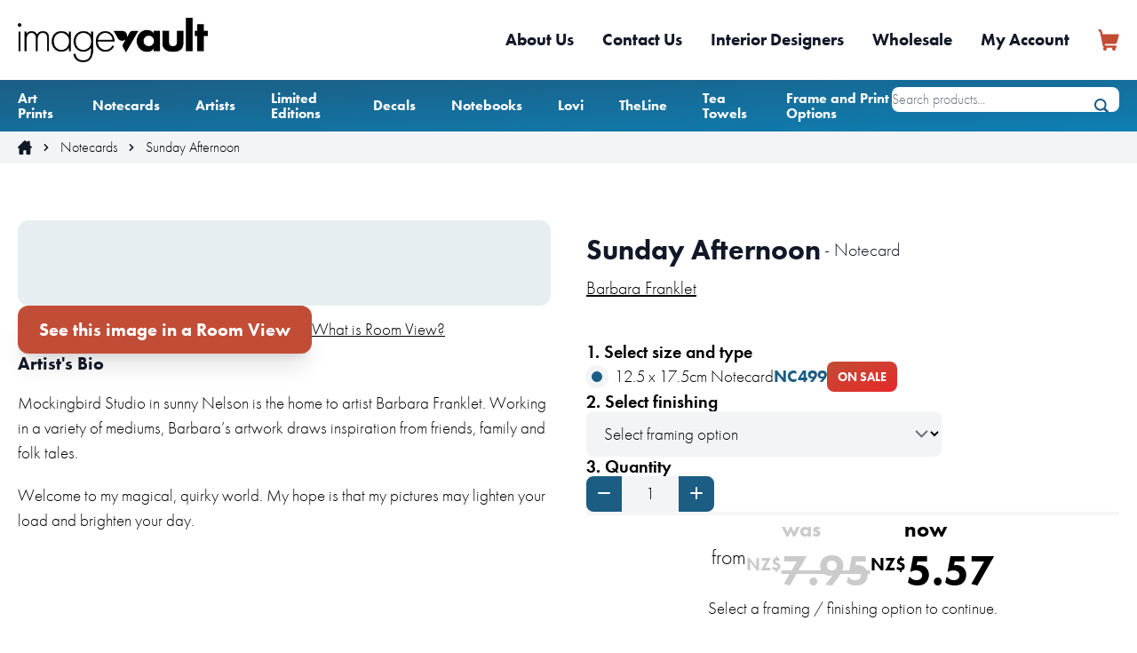

--- FILE ---
content_type: text/html; charset=UTF-8
request_url: https://imagevault.co.nz/notecards/sunday-afternoon-barbara-franklet
body_size: 22706
content:
<!DOCTYPE html>
<html lang="en">
    <head>
        <meta charset="utf-8">
        <meta name="viewport" content="width=device-width, initial-scale=1">
        <meta name="csrf-token" content="y7AMbk99QsmPKwt79QuUH0V4omVLLwPCw1cUTcSC">

        <title>Sunday Afternoon by Barbara Franklet - Notecards New Zealand | Image Vault</title>

        <link rel="canonical" href="https://imagevault.co.nz/notecards/sunday-afternoon-barbara-franklet">

        <meta property="og:url" content="https://imagevault.co.nz/notecards/sunday-afternoon-barbara-franklet" />
        <meta property="og:type" content="website" />

                                    <meta name="description" content="Buy from a great range of prints, wall art and canvas prints. Featuring many notecards by top NZ artists, including Barbara Franklet and many more.">
            
                            <meta property="og:title" content="Sunday Afternoon by Barbara Franklet - Notecards New Zealand" />
            
                            <meta property="og:description" content="Buy from a great range of prints, wall art and canvas prints. Featuring many notecards by top NZ artists, including Barbara Franklet and many more." />
            
                    
        <!-- Favicon -->
        <link rel="apple-touch-icon" sizes="180x180" href="/apple-touch-icon.png">
        <link rel="icon" type="image/png" sizes="32x32" href="/favicon-32x32.png">
        <link rel="icon" type="image/png" sizes="16x16" href="/favicon-16x16.png">
        <link rel="manifest" href="/site.webmanifest">

        <!-- Fonts -->
        <link rel="preconnect" href="https://use.typekit.net">
        <link href="https://use.typekit.net/vno2rza.css" rel="stylesheet">

        <!-- Styles -->
        <link rel="stylesheet" type="text/css" href="/third-party/slick/slick/slick.css">
        <link rel="stylesheet" type="text/css" href="/third-party/dflip/css/themify-icons.css">
        <link rel="preload" as="style" href="https://imagevault.co.nz/build/assets/app-DOhoO2Jq.css" /><link rel="stylesheet" href="https://imagevault.co.nz/build/assets/app-DOhoO2Jq.css" data-navigate-track="reload" />
        
        <!-- Scripts -->
        <script>
            window.iv = {'_csrf' : "y7AMbk99QsmPKwt79QuUH0V4omVLLwPCw1cUTcSC" };
        </script>
        <link rel="modulepreload" href="https://imagevault.co.nz/build/assets/app-BORnhlpW.js" /><script type="module" src="https://imagevault.co.nz/build/assets/app-BORnhlpW.js" data-navigate-track="reload"></script>        
        <script src="/third-party/slick/slick/slick.min.js" defer></script>
        <!-- Marketing scripts header -->

<!-- BEGIN GOOGLE ANALYTICS CODE -->
<!-- Google Tag Manager -->
<script id="iv_google_a1" type="text/javascript">
    //<![CDATA[
    (function(w,d,s,l,i){w[l]=w[l]||[];w[l].push({'gtm.start':
            new Date().getTime(),event:'gtm.js'});var f=d.getElementsByTagName(s)[0],
        j=d.createElement(s),dl=l!='dataLayer'?'&l='+l:'';j.async=true;j.src=
        'https://www.googletagmanager.com/gtm.js?id='+i+dl;f.parentNode.insertBefore(j,f);
    })(window,document,'script','dataLayer','GTM-57MMLKK');
    //]]>
</script>
<!-- End Google Tag Manager -->
<!-- Global site tag (gtag.js) - Google Analytics -->


<script async data-id="iv_google_a1" src="https://www.googletagmanager.com/gtag/js?id=UA-22840695-1"></script>
<script>
    window.dataLayer = window.dataLayer || [];
    function gtag(){dataLayer.push(arguments);}
    gtag('js', new Date());
    gtag('config', 'UA-22840695-1');
</script>

    <script type="application/javascript" async src="https://static.klaviyo.com/onsite/js/klaviyo.js?company_id=Xive8z"></script>
    <script async>
        !function(){if(!window.klaviyo){window._klOnsite=window._klOnsite||[];try{window.klaviyo=new Proxy({},{get:function(n,i){return"push"===i?function(){var n;(n=window._klOnsite).push.apply(n,arguments)}:function(){for(var n=arguments.length,o=new Array(n),w=0;w<n;w++)o[w]=arguments[w];var t="function"==typeof o[o.length-1]?o.pop():void 0,e=new Promise((function(n){window._klOnsite.push([i].concat(o,[function(i){t&&t(i),n(i)}]))}));return e}}})}catch(n){window.klaviyo=window.klaviyo||[],window.klaviyo.push=function(){var n;(n=window._klOnsite).push.apply(n,arguments)}}}}();
        klaviyo.identify({}).then(() => console.log('Identify has been completed'));

                    </script>

    <script>
        gtag('event', 'view_item',
            {"items":[{"id":"NC499","name":"CARD Sunday Afternoon - XS","category":"Notecard\/Notecard"}]}        );
    </script>

                    <script type="text/javascript">
            klaviyo.push(["track", "Viewed Product", {
                "ProductName": "Sunday Afternoon",
                "ProductID": "1223-6",
                "Categories": ["Notecard","Notecard\/Notecard"],
                "ImageUrl": "https://imagevault.co.nz/img/products/main/sunday-afternoon-barbara-franklet.jpg?w=600&fit=max",
                "ProductURL": "https://imagevault.co.nz/notecards/sunday-afternoon-barbara-franklet",
                // This is kept because the examples show it. We use ProductURL since we use that everywhere else
                "URL": "https://imagevault.co.nz/notecards/sunday-afternoon-barbara-franklet",
            }]);

            // This will show it on the users feed in the sidebar
            klaviyo.push(["trackViewedItem", {
                "Title": "Sunday Afternoon",
                "ItemId": "1223-6",
                "Categories": ["Notecard","Notecard\/Notecard"],
                "ImageUrl": "https://imagevault.co.nz/img/products/main/sunday-afternoon-barbara-franklet.jpg?w=600&fit=max",
                "ProductURL": "https://imagevault.co.nz/notecards/sunday-afternoon-barbara-franklet",
                // This is kept because the examples show it. We use ProductURL since we use that everywhere else
                "Url": "https://imagevault.co.nz/notecards/sunday-afternoon-barbara-franklet",
            }]);
    </script>
   

    <script>
    const productSkuNameMatrix = [{"id":2676,"sku":"NC499","full_name":"CARD Sunday Afternoon - XS","category":"Notecard\/Notecard","all_categories":["Notecard","Notecard\/Notecard"]}];
    window.ecommerceAddToCart = function(productVariantId, quantity) {
        let productSkuName = productSkuNameMatrix.find(variant => variant.id === parseInt(productVariantId));
        if (productSkuName) {
            gtag('event', 'add_to_cart', {
                "items": [
                    {
                        "id": productSkuName['sku'],
                        "name": productSkuName['full_name'],
                        "category": productSkuName['category'],
                        "quantity": quantity,
                    }
                ]
            });

                                            klaviyo.push(["track", "Added to Cart", {
                    "ProductID": "1223-6",
                    "SKU": productSkuName['sku'],
                    "ProductName": "Sunday Afternoon",
                    "ProductFullName": productSkuName['full_name'],
                    "Category": productSkuName['all_categories'],
                    "Quantity": quantity,
                    "ImageURL": "https://imagevault.co.nz/img/products/main/sunday-afternoon-barbara-franklet.jpg?w=600&fit=max",
                    "CheckoutURL": "https://imagevault.co.nz/checkout",
                }]);
                    }
    }
</script><!-- END GOOGLE ANALYTICS CODE -->

<meta name="facebook-domain-verification" content="gf7ep5byhrlgufinv1f2qqy188cgs5" />

<!-- Hotjar Tracking Code for --> <script>(function(h,o,t,j,a,r){ h.hj=h.hj||function(){(h.hj.q=h.hj.q||[]).push(arguments)};h._hjSettings={hjid:5116574,hjsv:6};a=o.getElementsByTagName('head')[0];r=o.createElement('script');r.async=1; r.src=t+h._hjSettings.hjid+j+h._hjSettings.hjsv;a.appendChild(r);})(window,document,'https://static.hotjar.com/c/hotjar-','.js?sv=');</script>

<!-- Marketing scripts header end -->    </head>
    <body class="text-base">

        
        <script src="https://www.google.com/recaptcha/api.js?" async defer></script>


        <!-- Marketing scripts body -->

<!-- Google Tag Manager (noscript) -->
<noscript>
    <iframe src="https://www.googletagmanager.com/ns.html?id=GTM-57MMLKK" height="0" width="0" style="display:none;visibility:hidden"></iframe>
</noscript>
<!-- End Google Tag Manager (noscript) -->

<!-- Marketing scripts body end -->        <section class="header relative z-30">

    <div class="main-navigation bg-white relative">
        <div class="container mx-auto px-5 flex justify-between items-center py-5 md:justify-start md:space-x-10">
            <div class="main-menu__logo">
                <a href="/" class="flex">
                    <img src="/images/image-vault-logo.png" height="50" width="213" style="max-height: 50px; width: auto" alt="Image Vault - The art of happiness.">
                </a>
            </div>
            <div class="flex gap-3">
                <div class="js-cart-contents-header relative md:hidden">
                    <a href="/cart">
        <svg xmlns="http://www.w3.org/2000/svg" class="text-iv-orange w-6 h-6" viewBox="0 0 20 20" xml:space="preserve" fill="currentColor">
        <path d="M19.7 5.6c.1-.4-.1-.9-.6-1H4.6c-.1 0-.2-.1-.2-.2l-.5-2.3C3.7.9 2.6 0 1.3 0 .7 0 .3.5.3 1s.5 1 1 1c.3 0 .6.2.6.5l2.6 12.6c.1.6.5 1.2 1 1.6.1.1.1.2 0 .3-.7.6-.8 1.7-.2 2.4s1.7.8 2.4.2c.6-.5.7-1.3.4-2v-.2c0-.1.1-.1.2-.1h5c.1 0 .2.1.2.2v.1c-.4.8-.1 1.8.8 2.2.2.1.5.2.7.2.9 0 1.7-.7 1.7-1.7 0-.3-.1-.5-.2-.7-.1-.1 0-.2.1-.3h.1c.6 0 1-.5 1-1 0-.6-.5-1-1-1H7.2c-.3 0-.5-.2-.6-.5l-.2-.8c0-.1 0-.2.2-.2h9c1.1 0 2.1-.8 2.4-1.8l1.7-6.4z" />
    </svg>
</a>
                </div>

                <div class="-mr-2 -my-2 md:hidden">

                    <div class="bg-white rounded-md p-2 inline-flex items-center justify-center text-iv-blue hover:text-iv-blue-dark hover:bg-gray-100 focus:outline-none focus:ring-2 focus:ring-inset focus:ring-indigo-500" aria-expanded="false" x-data="{ mobileOpen: false }"  @click="mobileOpen = !mobileOpen"  :aria-expanded="mobileOpen"  :class="{'open': mobileOpen, 'closed': !mobileOpen }">
                        <svg class="h-6 w-6" xmlns="http://www.w3.org/2000/svg" fill="none" viewBox="0 0 24 24" stroke="currentColor" aria-hidden="true">
                            <path stroke-linecap="round" stroke-linejoin="round" stroke-width="2" d="M4 6h16M4 12h16M4 18h16" />
                        </svg>

                        <div x-show="mobileOpen"
                             x-transition:enter="transition ease-out duration-200"
                             x-transition:enter-start="opacity-0 scale-95"
                             x-transition:enter-end="opacity-100 scale-100"
                             x-transition:leave="transition ease-in duration-100"
                             x-transition:leave-start="opacity-100 scale-100"
                             x-transition:leave-end="opacity-0 scale-95"
                             x-cloak
                             class="absolute top-0 inset-x-0 p-2 transition transform origin-top-right z-50">

                            <div class="rounded-lg shadow-lg bg-white">
                                <div class="pt-5 pb-6 px-5">
                                    <div class="flex items-center justify-between">
                                        <div>
                                            <img class="h-8 w-auto" src="/images/image-vault-logo.png" alt="Image Vault">
                                        </div>
                                        <div class="-mr-2">
                                            <button type="button" class="bg-white rounded-md p-2 inline-flex items-center justify-center text-iv-blue hover:text-iv-blue-dark hover:bg-gray-100 focus:outline-none focus:ring-2 focus:ring-inset focus:ring-indigo-500">
                                                <!-- Heroicon name: outline/x -->
                                                <svg class="h-6 w-6" xmlns="http://www.w3.org/2000/svg" fill="none" viewBox="0 0 24 24" stroke="currentColor" aria-hidden="true">
                                                    <path stroke-linecap="round" stroke-linejoin="round" stroke-width="2" d="M6 18L18 6M6 6l12 12" />
                                                </svg>
                                            </button>
                                        </div>
                                    </div>
                                    <div class="mt-8">
                                        <nav class="grid gap-6">

                                                                                            <a href="/art-prints" class="-m-3 px-0 py-3 flex items-center rounded-lg hover:bg-gray-50">
                                                    <div class="ml-4 text-display font-semibold text-gray-900">Art Prints</div>
                                                </a>
                                                                                            <a href="/notecards" class="-m-3 px-0 py-3 flex items-center rounded-lg hover:bg-gray-50">
                                                    <div class="ml-4 text-display font-semibold text-gray-900">Notecards</div>
                                                </a>
                                                                                            <a href="/artists" class="-m-3 px-0 py-3 flex items-center rounded-lg hover:bg-gray-50">
                                                    <div class="ml-4 text-display font-semibold text-gray-900">Artists</div>
                                                </a>
                                                                                            <a href="/limited-editions" class="-m-3 px-0 py-3 flex items-center rounded-lg hover:bg-gray-50">
                                                    <div class="ml-4 text-display font-semibold text-gray-900">Limited Editions</div>
                                                </a>
                                                                                            <a href="/decals" class="-m-3 px-0 py-3 flex items-center rounded-lg hover:bg-gray-50">
                                                    <div class="ml-4 text-display font-semibold text-gray-900">Decals</div>
                                                </a>
                                                                                            <a href="/notebooks" class="-m-3 px-0 py-3 flex items-center rounded-lg hover:bg-gray-50">
                                                    <div class="ml-4 text-display font-semibold text-gray-900">Notebooks</div>
                                                </a>
                                                                                            <a href="/other-products?sort=surprise_me&amp;artist=399" class="-m-3 px-0 py-3 flex items-center rounded-lg hover:bg-gray-50">
                                                    <div class="ml-4 text-display font-semibold text-gray-900">Lovi</div>
                                                </a>
                                                                                            <a href="/other-products?sort=surprise_me&amp;artist=400" class="-m-3 px-0 py-3 flex items-center rounded-lg hover:bg-gray-50">
                                                    <div class="ml-4 text-display font-semibold text-gray-900">TheLine</div>
                                                </a>
                                                                                            <a href="/other-products?sort=surprise_me&amp;artist=402" class="-m-3 px-0 py-3 flex items-center rounded-lg hover:bg-gray-50">
                                                    <div class="ml-4 text-display font-semibold text-gray-900">Tea Towels</div>
                                                </a>
                                                                                            <a href="/frame-print-options" class="-m-3 px-0 py-3 flex items-center rounded-lg hover:bg-gray-50">
                                                    <div class="ml-4 text-display font-semibold text-gray-900">Frame and Print Options</div>
                                                </a>
                                            
                                            <div class="h-1 rounded-lg bg-gray-200 mt-2"></div>
                                        </nav>
                                    </div>
                                </div>
                                <div class="pt-4 pb-8 px-6">
                                    <div class="grid grid-cols-2 gap-4">
                                                                                    <a target="_self" href="/artists?location=nz" class="text-base font-medium text-gray-900 hover:text-iv-blue">NZ Artists</a>
                                                                                    <a target="_self" href="/artists?location=international" class="text-base font-medium text-gray-900 hover:text-iv-blue">International Artists</a>
                                                                                    <a target="_self" href="/about-us" class="text-base font-medium text-gray-900 hover:text-iv-blue">About Us</a>
                                                                                    <a target="_self" href="/faqs" class="text-base font-medium text-gray-900 hover:text-iv-blue">FAQs</a>
                                                                                    <a target="_self" href="/corporate" class="text-base font-medium text-gray-900 hover:text-iv-blue">Corporate Gifts</a>
                                                                                    <a target="_self" href="/contact-us" class="text-base font-medium text-gray-900 hover:text-iv-blue">Contact Us</a>
                                                                            </div>
                                    <div class="mt-8">
                                        <a href="/my-account" class="inline-block rounded-xl bg-gradient-to-br from-iv-blue to-iv-blue-dark py-4 px-14 text-white text-center font-bold font-display text-xl shadow-xl w-full btn-hover">
                                            My Account
                                        </a>
                                    </div>
                                </div>
                            </div>
                        </div>
                    </div>

                </div>
            </div>
            <div class="hidden md:flex-1 md:flex md:items-center md:justify-end">
                <nav class="flex items-center space-x-8">
                                            <a target="_self" href="/about-us" class="font-display font-bold text-gray-900 hover:text-iv-blue transition ease-in-out duration-200">About Us</a>
                                            <a target="_self" href="/contact-us" class="font-display font-bold text-gray-900 hover:text-iv-blue transition ease-in-out duration-200">Contact Us</a>
                                            <a target="_self" href="/interior-designers" class="font-display font-bold text-gray-900 hover:text-iv-blue transition ease-in-out duration-200">Interior Designers</a>
                                            <a target="_self" href="/wholesale" class="font-display font-bold text-gray-900 hover:text-iv-blue transition ease-in-out duration-200">Wholesale</a>
                                            <a target="_self" href="/my-account" class="font-display font-bold text-gray-900 hover:text-iv-blue transition ease-in-out duration-200">My Account</a>
                                        <div class="js-cart-contents-header relative">
                        <a href="/cart">
        <svg xmlns="http://www.w3.org/2000/svg" class="text-iv-orange w-6 h-6" viewBox="0 0 20 20" xml:space="preserve" fill="currentColor">
        <path d="M19.7 5.6c.1-.4-.1-.9-.6-1H4.6c-.1 0-.2-.1-.2-.2l-.5-2.3C3.7.9 2.6 0 1.3 0 .7 0 .3.5.3 1s.5 1 1 1c.3 0 .6.2.6.5l2.6 12.6c.1.6.5 1.2 1 1.6.1.1.1.2 0 .3-.7.6-.8 1.7-.2 2.4s1.7.8 2.4.2c.6-.5.7-1.3.4-2v-.2c0-.1.1-.1.2-.1h5c.1 0 .2.1.2.2v.1c-.4.8-.1 1.8.8 2.2.2.1.5.2.7.2.9 0 1.7-.7 1.7-1.7 0-.3-.1-.5-.2-.7-.1-.1 0-.2.1-.3h.1c.6 0 1-.5 1-1 0-.6-.5-1-1-1H7.2c-.3 0-.5-.2-.6-.5l-.2-.8c0-.1 0-.2.2-.2h9c1.1 0 2.1-.8 2.4-1.8l1.7-6.4z" />
    </svg>
</a>
                    </div>
                </nav>
            </div>
        </div>
    </div>
    <div class="sub-navigation bg-gradient-to-br from-iv-blue to-iv-blue-dark">
        <div class="container flex justify-center md:justify-between mx-auto px-5">
            <div class="sub-navigation__items flex flex-row items-center justify-start space-x-6 lg:space-x-10 hidden md:flex">
                                    <div class="sub-menu__link text-tiny font-display font-bold text-white relative py-3"
                                                     aria-expanded="false" x-data="{ isOn: false }" @mouseover.away="isOn = false" :aria-expanded="isOn" :class="{'open': isOn, 'closed': !isOn }"
                          >

                        <a target="_self" href="/art-prints"  @mouseover = isOn=true  >Art Prints</a>

                                                    <div x-show="isOn" x-transition:enter="transition ease-out duration-200" x-transition:enter-start="opacity-0 translate-y-1" x-transition:enter-end="opacity-100 translate-y-0" x-transition:leave="transition ease-in duration-150" x-transition:leave-start="opacity-100 translate-y-0" x-transition:leave-end="opacity-0 translate-y-1" x-cloak
                                 class="absolute top-9 -left-4 bg-gray-300 rounded-lg shadow-2xl w-screen max-w-xs overflow-hidden z-30">

                                                                    <a target="_self" href="/art-prints?nz_artist=1" class="block px-4 py-3 text-base bg-white text-black font-normal w-full hover:bg-gray-50 hover:translate-x-1 transition ease-in-out duration-200">NZ Art Prints</a>
                                                                    <a target="_self" href="/art-prints?nz_artist=0" class="block px-4 py-3 text-base bg-white text-black font-normal w-full hover:bg-gray-50 hover:translate-x-1 transition ease-in-out duration-200">International Art Prints</a>
                                                                    <a target="_self" href="/art-prints" class="block px-4 py-3 text-base bg-white text-black font-normal w-full hover:bg-gray-50 hover:translate-x-1 transition ease-in-out duration-200">All Art Prints</a>
                                                                    <a target="_self" href="/art-prints?sort=top_sellers" class="block px-4 py-3 text-base bg-white text-black font-normal w-full hover:bg-gray-50 hover:translate-x-1 transition ease-in-out duration-200">Top Sellers</a>
                                                                    <a target="_self" href="/art-prints?sort=new_releases" class="block px-4 py-3 text-base bg-white text-black font-normal w-full hover:bg-gray-50 hover:translate-x-1 transition ease-in-out duration-200">New Releases</a>
                                                                    <a target="_self" href="/art-prints?on_sale=1" class="block px-4 py-3 text-base bg-white text-black font-normal w-full hover:bg-gray-50 hover:translate-x-1 transition ease-in-out duration-200">On Sale</a>
                                                            </div>
                                            </div>
                                    <div class="sub-menu__link text-tiny font-display font-bold text-white relative py-3"
                                                     aria-expanded="false" x-data="{ isOn: false }" @mouseover.away="isOn = false" :aria-expanded="isOn" :class="{'open': isOn, 'closed': !isOn }"
                          >

                        <a target="_self" href="/notecards"  @mouseover = isOn=true  >Notecards</a>

                                                    <div x-show="isOn" x-transition:enter="transition ease-out duration-200" x-transition:enter-start="opacity-0 translate-y-1" x-transition:enter-end="opacity-100 translate-y-0" x-transition:leave="transition ease-in duration-150" x-transition:leave-start="opacity-100 translate-y-0" x-transition:leave-end="opacity-0 translate-y-1" x-cloak
                                 class="absolute top-9 -left-4 bg-gray-300 rounded-lg shadow-2xl w-screen max-w-xs overflow-hidden z-30">

                                                                    <a target="_self" href="/notecards?sort=top_sellers" class="block px-4 py-3 text-base bg-white text-black font-normal w-full hover:bg-gray-50 hover:translate-x-1 transition ease-in-out duration-200">Top Sellers</a>
                                                                    <a target="_self" href="/notecards?sort=new_releases" class="block px-4 py-3 text-base bg-white text-black font-normal w-full hover:bg-gray-50 hover:translate-x-1 transition ease-in-out duration-200">New Releases</a>
                                                                    <a target="_self" href="/notecards?on_sale=1" class="block px-4 py-3 text-base bg-white text-black font-normal w-full hover:bg-gray-50 hover:translate-x-1 transition ease-in-out duration-200">On Sale</a>
                                                            </div>
                                            </div>
                                    <div class="sub-menu__link text-tiny font-display font-bold text-white relative py-3"
                                                     aria-expanded="false" x-data="{ isOn: false }" @mouseover.away="isOn = false" :aria-expanded="isOn" :class="{'open': isOn, 'closed': !isOn }"
                          >

                        <a target="_self" href="/artists"  @mouseover = isOn=true  >Artists</a>

                                                    <div x-show="isOn" x-transition:enter="transition ease-out duration-200" x-transition:enter-start="opacity-0 translate-y-1" x-transition:enter-end="opacity-100 translate-y-0" x-transition:leave="transition ease-in duration-150" x-transition:leave-start="opacity-100 translate-y-0" x-transition:leave-end="opacity-0 translate-y-1" x-cloak
                                 class="absolute top-9 -left-4 bg-gray-300 rounded-lg shadow-2xl w-screen max-w-xs overflow-hidden z-30">

                                                                    <a target="_self" href="/artists?location=nz" class="block px-4 py-3 text-base bg-white text-black font-normal w-full hover:bg-gray-50 hover:translate-x-1 transition ease-in-out duration-200">NZ Artists</a>
                                                                    <a target="_self" href="/artists?location=international" class="block px-4 py-3 text-base bg-white text-black font-normal w-full hover:bg-gray-50 hover:translate-x-1 transition ease-in-out duration-200">International Artists</a>
                                                                    <a target="_self" href="/artists/become-an-artist" class="block px-4 py-3 text-base bg-white text-black font-normal w-full hover:bg-gray-50 hover:translate-x-1 transition ease-in-out duration-200">Become an Artist</a>
                                                            </div>
                                            </div>
                                    <div class="sub-menu__link text-tiny font-display font-bold text-white relative py-3"
                                                     aria-expanded="false" x-data="{ isOn: false }" @mouseover.away="isOn = false" :aria-expanded="isOn" :class="{'open': isOn, 'closed': !isOn }"
                          >

                        <a target="_self" href="/limited-editions"  @mouseover = isOn=true  >Limited Editions</a>

                                                    <div x-show="isOn" x-transition:enter="transition ease-out duration-200" x-transition:enter-start="opacity-0 translate-y-1" x-transition:enter-end="opacity-100 translate-y-0" x-transition:leave="transition ease-in duration-150" x-transition:leave-start="opacity-100 translate-y-0" x-transition:leave-end="opacity-0 translate-y-1" x-cloak
                                 class="absolute top-9 -left-4 bg-gray-300 rounded-lg shadow-2xl w-screen max-w-xs overflow-hidden z-30">

                                                                    <a target="_self" href="/limited-editions" class="block px-4 py-3 text-base bg-white text-black font-normal w-full hover:bg-gray-50 hover:translate-x-1 transition ease-in-out duration-200">Limited Editions</a>
                                                                    <a target="_self" href="/originals" class="block px-4 py-3 text-base bg-white text-black font-normal w-full hover:bg-gray-50 hover:translate-x-1 transition ease-in-out duration-200">Originals</a>
                                                            </div>
                                            </div>
                                    <div class="sub-menu__link text-tiny font-display font-bold text-white relative py-3"
                                                     aria-expanded="false" x-data="{ isOn: false }" @mouseover.away="isOn = false" :aria-expanded="isOn" :class="{'open': isOn, 'closed': !isOn }"
                          >

                        <a target="_self" href="/decals"  @mouseover = isOn=true  >Decals</a>

                                                    <div x-show="isOn" x-transition:enter="transition ease-out duration-200" x-transition:enter-start="opacity-0 translate-y-1" x-transition:enter-end="opacity-100 translate-y-0" x-transition:leave="transition ease-in duration-150" x-transition:leave-start="opacity-100 translate-y-0" x-transition:leave-end="opacity-0 translate-y-1" x-cloak
                                 class="absolute top-9 -left-4 bg-gray-300 rounded-lg shadow-2xl w-screen max-w-xs overflow-hidden z-30">

                                                                    <a target="_self" href="/decals?on_sale=1" class="block px-4 py-3 text-base bg-white text-black font-normal w-full hover:bg-gray-50 hover:translate-x-1 transition ease-in-out duration-200">On Sale</a>
                                                            </div>
                                            </div>
                                    <div class="sub-menu__link text-tiny font-display font-bold text-white relative py-3"
                          >

                        <a target="_self" href="/notebooks"  >Notebooks</a>

                                            </div>
                                    <div class="sub-menu__link text-tiny font-display font-bold text-white relative py-3"
                          >

                        <a target="_self" href="/other-products?sort=surprise_me&amp;artist=399"  >Lovi</a>

                                            </div>
                                    <div class="sub-menu__link text-tiny font-display font-bold text-white relative py-3"
                          >

                        <a target="_self" href="/other-products?sort=surprise_me&amp;artist=400"  >TheLine</a>

                                            </div>
                                    <div class="sub-menu__link text-tiny font-display font-bold text-white relative py-3"
                          >

                        <a target="_self" href="/other-products?sort=surprise_me&amp;artist=402"  >Tea Towels</a>

                                            </div>
                                    <div class="sub-menu__link text-tiny font-display font-bold text-white relative py-3"
                          >

                        <a target="_self" href="/frame-print-options"  >Frame and Print Options</a>

                                            </div>
                            </div>
            <div class="search__wrapper relative w-full md:w-auto">
                <form method="get" action="/search">
                    <input value="" name="search" type="text" class="bg-white rounded-lg h-7 my-2 border-none text-sm w-full md:w-44 lg:w-64 pr-8" placeholder="Search products..." />
                    <svg xmlns="http://www.w3.org/2000/svg" viewBox="0 0 20 20" class=" absolute top-1/2 -translate-y-1/2 right-3 h-4 w-4 text-iv-blue" fill="currentColor">
                        <path id="icon-search" d="M19.5 17.2l-3.9-3.9c2.6-3.9 1.6-9.2-2.4-11.9S4.1-.1 1.4 3.8-.1 13 3.8 15.7c2.9 1.9 6.6 1.9 9.5 0l3.9 3.9c.7.6 1.7.6 2.4 0 .5-.7.6-1.8-.1-2.4zM8.5 2.5c3.3 0 6 2.7 6 6s-2.7 6-6 6-6-2.7-6-6 2.7-6 6-6z" />
                    </svg>
                </form>
            </div>
        </div>
    </div>

</section>

        <section class="breadcrumbs bg-gray-100">
        <div class="container mx-auto px-5 py-2">
            <div class="flex justify-start items-center space-x-2">

                <!-- Home Link -->
                <a href="/" class="home-icon">
                    <svg xmlns="http://www.w3.org/2000/svg" class="h-4 w-4 text-gray-900 transition duration-200 hover:text-iv-blue" viewBox="0 0 20 20" fill="currentColor">
                        <path d="M19.8 9.4l-2.6-2.6-.1-.1v-5c0-.5-.4-.8-.8-.8h-2.5c-.5 0-.8.4-.8.8v.4c0 .1-.1.2-.2.2s-.1 0-.1-.1l-2-2c-.3-.3-.9-.3-1.2 0L.2 9.4c-.3.3-.3.9 0 1.2.2.2.4.2.6.2h1c.1 0 .2.1.2.2v8.1c0 .5.4.8.8.8h4.8c.1 0 .2-.1.2-.2v-4c0-1.2.9-2.1 2.1-2.1s2.1.9 2.1 2.1v4c0 .1.1.2.2.2H17c.5 0 .8-.4.8-.8V11c0-.1.1-.2.2-.2h1c.5 0 .8-.4.8-.8.2-.2.1-.4 0-.6z" />
                    </svg>
                </a>

                <!--Chevron Spacer -->
                <span class="breadcrumbs-spacer">
                    <svg class="text-gray-900 h-4 w-4" fill="currentColor" viewBox="0 0 20 20">
                        <path fill-rule="evenodd" d="M7.293 14.707a1 1 0 010-1.414L10.586 10 7.293 6.707a1 1 0 011.414-1.414l4 4a1 1 0 010 1.414l-4 4a1 1 0 01-1.414 0z" clip-rule="evenodd" />
                    </svg>
                </span>
                
                    <a href="/notecards" class="text-sm transition duration-200 hover:text-iv-blue">Notecards</a>

                                            <span class="breadcrumbs-spacer">
                            <svg class="text-gray-900 h-4 w-4" fill="currentColor" viewBox="0 0 20 20">
                                <path fill-rule="evenodd" d="M7.293 14.707a1 1 0 010-1.414L10.586 10 7.293 6.707a1 1 0 011.414-1.414l4 4a1 1 0 010 1.414l-4 4a1 1 0 01-1.414 0z" clip-rule="evenodd" />
                            </svg>
                        </span>
                                    
                    <a href="/notecards/sunday-afternoon-barbara-franklet" class="text-sm transition duration-200 hover:text-iv-blue">Sunday Afternoon</a>

                                    
            </div>
        </div>
    </section>

    <section class="product-info">

        <div class="container mx-auto px-5">

            <div class="grid grid-cols-1 lg:grid-cols-2 gap-10 mt-16">

                <div class="page-title__wrapper block lg:hidden">
                    <div class="flex items-center">
    <h1 class="page-title">Sunday Afternoon</h1>
            <h2 class="text-lg font-light mb-3 pl-1"> - Notecard</h2>
    </div>                    <h6 class="page-subtitle">
                                                    <a class="underline" href="https://imagevault.co.nz/artists/barbara-franklet">Barbara Franklet</a>
                                            </h6>
                </div>

                <div class="product-description__wrapper flex flex-col gap-10">
                    <div class="product-image order-2 lg:order-1">
                        <div class="bg-iv-blue rounded-xl bg-opacity-0 lg:bg-opacity-10 w-full p-0 lg:p-4 xl:p-12 2xl:p-16">
                            <div id="preview-image" class="relative" data-alt="Sunday Afternoon - Barbara Franklet"></div>
                        </div>
                    </div>

                    <template id="preview-image-template">
    <div>
        <div class="product-image__border shadow-xl w-max max-w-full relative mx-auto overflow-hidden transition duration-150">
            <div class="glass-overlay absolute block h-full w-full bg-cover transition duration-150"></div>
            <div class="border-item product-image__border-top transition duration-150"></div>
            <div class="border-item product-image__border-left transition duration-150"></div>
            <div class="border-item product-image__border-bottom transition duration-150"></div>
            <div class="border-item product-image__border-right transition duration-150"></div>
            <div class="product-image__mattboard-colour matt-white">
                <div class="product-image__mattboard-size w-full">
                    <img class="relative max-w-full h-auto z-10 transition duration-150"/>
                    <div class="product-image__mattboard-bg"></div>
                </div>
            </div>
        </div>
    </div>
</template>
                    
                    <div class="collapse-wrapper order-2 lg:order-1 flex justify-start flex-col xs:flex-row items-center gap-8">
  <div>
      <a href="/wall-of-inspiration" class="js-add-to-cart w-full flex-grow justify-between items-center block">
      See this image in a Room View
      </a>
  </div>
  <div class="relative z-[11]" x-data="{ showTooltip: false }" @click.away="showTooltip = false">
      <a href="javascript:void(0)" class="underline" @mouseenter="showTooltip = true" @mouseclick="showTooltip = true">
          What is Room View?
      </a>
      <div x-show="showTooltip" x-transition class="absolute top-[120%] left-0 bg-[#BCCEDA] rounded-lg p-4 lg:w-[200%] cursor-pointer" style="min-width: 246px;" @click.stop>
          <!-- Triangle pointing upward -->
          <svg class="absolute top-[-9px] left-4 w-4 h-3" viewBox="0 0 16 8" fill="none">
              <path d="M8 0L0 8H16L8 0Z" fill="#BCCEDA"/>
          </svg>
          
          <p>Wondering what an image would look like up on a wall? Use this tool to find out. Search the catalogue for an image, choose a framing style, and view the image in a room view. Makes visualising our art in your home easy!</p>
      </div>
  </div>
</div>
                    
                    



                    
                                            <div class="collapse-wrapper order-1 rounded-xl lg:order-2 bg-gray-50 lg:bg-transparent lg:rounded-none" x-data="{ isVisible: window.innerWidth > 1023 }" :class="{'open': isVisible, 'closed': !isVisible }">
                            <div class="product-menu__btn-mobile flex items-center justify-between font-medium cursor-pointer mx-auto p-4 lg:hidden" @click="isVisible = !isVisible">
                                <span x-show="!isVisible">Show Artist's Bio</span>
                                <span x-show="isVisible">Hide Artist's Bio</span>
                                <svg x-show="!isVisible" xmlns="http://www.w3.org/2000/svg" class="h-5 w-5" viewBox="0 0 20 20" fill="currentColor">
                                    <path fill-rule="evenodd" d="M16.707 10.293a1 1 0 010 1.414l-6 6a1 1 0 01-1.414 0l-6-6a1 1 0 111.414-1.414L9 14.586V3a1 1 0 012 0v11.586l4.293-4.293a1 1 0 011.414 0z" clip-rule="evenodd" />
                                </svg>
                                <svg x-show="isVisible" xmlns="http://www.w3.org/2000/svg" class="h-5 w-5" viewBox="0 0 20 20" fill="currentColor">
                                    <path fill-rule="evenodd" d="M3.293 9.707a1 1 0 010-1.414l6-6a1 1 0 011.414 0l6 6a1 1 0 01-1.414 1.414L11 5.414V17a1 1 0 11-2 0V5.414L4.707 9.707a1 1 0 01-1.414 0z" clip-rule="evenodd" />
                                </svg>
                            </div>
                            <div class="collapse-container" x-show="isVisible" x-collapse>
                                <div class="border-t-2 border-gray-200 lg:border-t-0 px-4 py-4 lg:px-0 lg:py-0 text-content text-left">
                                    <h4 class="text-left">Artist's Bio</h4>
                                    <p>Mockingbird Studio in sunny Nelson is the home to artist Barbara Franklet. Working in a variety of mediums, Barbara&rsquo;s artwork draws inspiration from friends, family and folk tales.</p>
<p>Welcome to my magical, quirky world. My hope is that my pictures may lighten your load and brighten your day.</p>
                                </div>
                            </div>
                        </div>
                                    </div>

                <div class="product-form__wrapper lg:mt-4">

                    <div x-data="{'open' : false}"  @added-to-cart.document="open = true; setTimeout(() => open = false, 2000)" x-cloak>
    <div class="fixed sm:top-10 sm:right-10 sm:left-auto inset-x-5 top-5 flex flex-col gap-2 z-50">
            <div id="successMessage" x-show="open"
                 x-transition:enter="ease-out duration-300" x-transition:enter-start="opacity-0" x-transition:enter-end="opacity-100" x-transition:leave="transition ease-in duration-200" x-transition:leave-start="opacity-100" x-transition:leave-end="opacity-0"
                 class="relative bg-white sm:w-max w-full rounded-lg mb-8 shadow-lg overflow-hidden z-40 ring-1 ring-green-400">
                <div class="flex items-stretch relative">
                    <div class="flex w-12 bg-green-400 relative">
                        <svg xmlns="http://www.w3.org/2000/svg" class="h-6 w-6 text-white absolute top-1/2 left-1/2 -translate-x-1/2 -translate-y-1/2" viewBox="0 0 20 20" fill="currentColor">
                            <use xlink:href="#icon-cart" />
                        </svg>
                    </div>
                    <span class="flex-grow p-4 font-medium">Item added to cart!</span>
                    <div class="relative flex-none w-10 cursor-pointer" @click="open = !open">
                        <svg xmlns="http://www.w3.org/2000/svg" class="h-3 w-3 text-gray-900 opacity-70 absolute left-1/2 top-1/2 -translate-x-1/2 -translate-y-1/2" fill="currentColor" viewBox="0 0 20 20" aria-hidden="true">
                            <use xlink:href="#icon-delete" />
                        </svg>
                    </div>
                </div>
            </div>
    </div>
</div>

                    <div x-data="{'open' : false}"  @cart-missing-option.document="open = true; setTimeout(() => open = false, 2000)" x-cloak>
    <div class="fixed sm:top-10 sm:right-10 sm:left-auto inset-x-5 top-5 flex flex-col gap-2 z-50">
            <div id="successMessage" x-show="open"
                 x-transition:enter="ease-out duration-300" x-transition:enter-start="opacity-0" x-transition:enter-end="opacity-100" x-transition:leave="transition ease-in duration-200" x-transition:leave-start="opacity-100" x-transition:leave-end="opacity-0"
                 class="relative bg-white sm:w-max w-full rounded-lg mb-8 shadow-lg overflow-hidden z-40 ring-1 ring-red-400">
                <div class="flex items-stretch relative">
                    <div class="flex w-12 bg-red-400 relative">
                        <svg xmlns="http://www.w3.org/2000/svg" class="h-6 w-6 text-white absolute top-1/2 left-1/2 -translate-x-1/2 -translate-y-1/2" viewBox="0 0 20 20" fill="currentColor">
                            <use xlink:href="#icon-cross" />
                        </svg>
                    </div>
                    <span class="flex-grow p-4 font-medium">Error - you need to select a size and frame option</span>
                    <div class="relative flex-none w-10 cursor-pointer" @click="open = !open">
                        <svg xmlns="http://www.w3.org/2000/svg" class="h-3 w-3 text-gray-900 opacity-70 absolute left-1/2 top-1/2 -translate-x-1/2 -translate-y-1/2" fill="currentColor" viewBox="0 0 20 20" aria-hidden="true">
                            <use xlink:href="#icon-delete" />
                        </svg>
                    </div>
                </div>
            </div>
    </div>
</div>

                    <div x-data="{'open' : false, message : ''}"  @added-to-list.document="open = true; message = $event.detail; console.log($event); setTimeout(() => open = false, 2000)" x-cloak>
    <div class="fixed sm:top-10 sm:right-10 sm:left-auto inset-x-5 top-5 flex flex-col gap-2 z-50">
            <div id="successMessage" x-show="open"
                 x-transition:enter="ease-out duration-300" x-transition:enter-start="opacity-0" x-transition:enter-end="opacity-100" x-transition:leave="transition ease-in duration-200" x-transition:leave-start="opacity-100" x-transition:leave-end="opacity-0"
                 class="relative bg-white sm:w-max w-full rounded-lg mb-8 shadow-lg overflow-hidden z-40 ring-1 ring-green-400">
                <div class="flex items-stretch relative">
                    <div class="flex w-12 bg-green-400 relative">
                        <svg xmlns="http://www.w3.org/2000/svg" class="h-6 w-6 text-white absolute top-1/2 left-1/2 -translate-x-1/2 -translate-y-1/2" viewBox="0 0 20 20" fill="currentColor">
                            <use xlink:href="#icon-cart" />
                        </svg>
                    </div>
                    <span class="flex-grow p-4 font-medium" x-text="message"></span>
                    <div class="relative flex-none w-10 cursor-pointer" @click="open = !open">
                        <svg xmlns="http://www.w3.org/2000/svg" class="h-3 w-3 text-gray-900 opacity-70 absolute left-1/2 top-1/2 -translate-x-1/2 -translate-y-1/2" fill="currentColor" viewBox="0 0 20 20" aria-hidden="true">
                            <use xlink:href="#icon-delete" />
                        </svg>
                    </div>
                </div>
            </div>
    </div>
</div>

                    <!--End Triggers-->
                    <div class="page-title__wrapper mb-12 hidden lg:block">
                        <div class="flex items-center">
    <h1 class="page-title">Sunday Afternoon</h1>
            <h2 class="text-lg font-light mb-3 pl-1"> - Notecard</h2>
    </div>                        <h6 class="page-subtitle">
                                                            <a class="underline" href="https://imagevault.co.nz/artists/barbara-franklet">Barbara Franklet</a>
                                                    </h6>
                    </div>
                                        <form id="product-form" method="post" action="https://imagevault.co.nz/cart" class="product-form" x-data="productInfo()" x-on:resize.window.debounce.100ms="updatePreviewImage">
                        <input name="selected_product_variant_id" x-model="product_variant_id" type="hidden">
                        <div x-show="modalOpen"
     x-transition:enter="ease-out duration-300"
     x-transition:enter-start="opacity-0"
     x-transition:enter-end="opacity-100"
     x-transition:leave="transition ease-in duration-200"
     x-transition:leave-start="opacity-100"
     x-transition:leave-end="opacity-0"
     x-cloak
     class="fixed z-50 inset-0 overflow-y-auto" aria-labelledby="modal-title" role="dialog" aria-modal="true">
    <div class="flex items-end justify-center min-h-screen pt-4 px-4 pb-20 text-center sm:block sm:p-0">

        <div class="fixed inset-0 bg-gray-500 bg-opacity-75 transition-opacity" aria-hidden="true"></div>

        <!-- This element is to trick the browser into centering the modal contents. -->
        <span class="hidden sm:inline-block sm:align-middle sm:h-screen" aria-hidden="true">&#8203;</span>

        <div x-show="modalOpen"
             x-transition:enter="ease-out duration-300"
             x-transition:enter-start="opacity-0 translate-y-4 sm:translate-y-0 sm:scale-95"
             x-transition:enter-end="opacity-100 translate-y-0 sm:scale-100"
             x-transition:leave="transition ease-in duration-200"
             x-transition:leave-start="opacity-100 translate-y-0 sm:scale-100"
             x-transition:leave-end="opacity-0 translate-y-4 sm:translate-y-0 sm:scale-95"
             x-cloak
             class="inline-block align-bottom bg-white rounded-lg px-4 pt-5 pb-4 text-left overflow-hidden shadow-xl transform transition-all sm:my-8 sm:align-middle sm:max-w-lg sm:w-full sm:p-6">
            <div>
                <div class="mx-auto flex items-center justify-center">
                    <svg class="h-12 w-12 sm:h-10 sm:w-10 mx-auto text-iv-red" xmlns="http://www.w3.org/2000/svg" fill="currentColor" viewBox="0 0 20 20" aria-hidden="true">
                        <path fill-rule="evenodd" d="M18 10a8 8 0 11-16 0 8 8 0 0116 0zm-7 4a1 1 0 11-2 0 1 1 0 012 0zm-1-9a1 1 0 00-1 1v4a1 1 0 102 0V6a1 1 0 00-1-1z" clip-rule="evenodd" />
                    </svg>
                </div>
                <div class="mt-3 text-center sm:mt-5">
                    <h3 class="text-lg leading-6 font-medium text-gray-900 text-center" id="modal-title">
                        Just want to confirm...
                    </h3>
                    <div class="mt-2">
                        <p class="text-gray-500">You have chosen the finish <span class="text-gray-700" x-text="frame_option ? frame_option.name : ''"></span>.<br />This option <span class="font-bold">does not</span> come with a frame.</p>
                    </div>
                </div>
            </div>
            <div class="block w-full">
                <div class="mt-5 sm:mt-6 sm:grid sm:grid-cols-2 sm:gap-3 sm:grid-flow-row-dense">
                    <button @click="modalRequired = false; addToCart();" type="button" class="w-full bg-iv-red hover:bg-iv-red-dark rounded-xl py-2 px-10 text-white hover:bg-iv-red-dark text-center cursor-pointer mt-4 sm:mt-0 transition ease-in-out duration-150 sm:col-start-2">
                        Yes, add to cart
                    </button>
                    <div class="w-full bg-iv-gray bg-opacity-50 hover:bg-opacity-80 rounded-xl py-2 px-10 text-gray-500 hover:text-gray-700 text-center cursor-pointer mt-4 sm:mt-0 transition ease-in-out duration-150 sm:col-start-1" @click="modalOpen = !modalOpen">
                        Cancel
                    </div>
                </div>
            </div>
        </div>
    </div>
</div>
                        <div class="flex flex-col gap-10">
                            <div class="type-options flex flex-col gap-4">
                                <div class="font-display text-lg font-semibold">1. Select size and type</div>
                                                                            <label for="product_option_2676" class="flex items-center gap-4">
            <input type="radio" name="product_variant_id" id="product_option_2676" value="2676" class="bg-gray-100" x-model.number="product_variant_id">
            12.5 x 17.5cm Notecard
            <span class="font-bold text-iv-blue">NC499</span>
                            <span><div class="relative inline-block rounded-lg text-xs text-white font-bold px-3 py-2 bg-gradient-to-br from-iv-orange to-iv-red z-20">ON SALE</div>
</span>
                    </label>
                                                                        </div>

                                <div x-show="product_variant.frame_options.length" class="product-form__option2 flex flex-col gap-4">
                                    <div class="font-display text-lg font-semibold">2. Select finishing</div>
                                    <div class="frame-options">
                                        <label for="frame_options" class="hidden">Finishing type</label>
                                        <select name="frame_option_id" x-model.number="frame_option_id" id="frame_options" class="frame-options bg-gray-100 w-full xl:w-2/3">
                                            <option value="0">Select framing option</option>
                                            <template x-for="frame_option in product_variant.frame_options">
                                                <option x-text="frame_option.name" x-bind:value="frame_option.id"></option>
                                            </template>
                                        </select>
                                    </div>

                                    <template x-if="frame_option">
                                        <div>
                                            <div
                                                x-show="frame_option.frame_colours.length || frame_option.mattboard_colours.length"
                                                class="frame-fields"
                                            >
                                                <div x-show="frame_option.frame_colours.length">
    <div class="font-display font-semibold py-4">Frame colour</div>
    <div class="form-item grid grid-cols-3 gap-5">
        <template x-for="colour in frame_option.frame_colours">
            <div class="radio-groupx">
                <input x-model.number="frame_colour_id" type="radio" name="frame_colour_id" x-bind:id="'frame-colour-' + colour.id" x-bind:value="colour.id" class="hidden">
                <label x-bind:for="'frame-colour-' + colour.id" class="block btn-radio w-full" x-text="colour.name"></label>
            </div>
        </template>
    </div>
</div>
                                                <div x-show="frame_option.mattboard_colours.length">
    <div class="font-display font-semibold py-4">Mattboard colour</div>
    <div class="form-item grid grid-cols-3 gap-5">
        <template x-for="colour in frame_option.mattboard_colours">
            <div class="radio-groupx">
                <input x-model.number="mattboard_colour_id" type="radio" name="mattboard_colour_id" x-bind:id="'mattboard-colour-' + colour.id" x-bind:value="colour.id" class="hidden">
                <label x-bind:for="'mattboard-colour-' + colour.id" class="block btn-radio w-full" x-text="colour.name"></label>
            </div>
        </template>
    </div>
</div>                                            </div>
                                        </div>
                                    </template>
                                </div>

                                <div
                                    class="product-form__option3 flex flex-col gap-4"
                                    x-data="{
                                        decrease() {
                                            this.quantity > this.quantityStep ? (this.quantity = this.quantity - this.quantityStep) : false;
                                        },
                                        increase() {
                                            this.quantity = this.quantity + this.quantityStep;
                                        },
                                        updateStepData(event) {
                                            let oldStep = this.quantityStep,
                                                quantityData = this.product_variant.quantity_step;

                                            if (quantityData.excludesFrames.includes(this.frame_option_id)) {
                                                this.quantityStep = 1;
                                            } else {
                                                this.quantityStep = quantityData.step
                                            }
                                            if (oldStep !== this.quantityStep) {
                                                this.quantity = this.quantityStep;
                                            }
                                        }
                                    }"
                                    x-on:variant-changed.window="updateStepData"
                                    x-on:frame-changed.window="updateStepData"
                                >
                                    <div class="font-display text-lg font-semibold"><span x-text="frame_options.length ? '3' : '2'"></span>. Quantity</div>
                                    <div class="form-item">
                                        <div class="flex items-center">
                                            <div class="rounded-l-lg text-white bg-iv-blue hover:bg-iv-blue-dark transition duration-200 h-10 w-10 flex items-center justify-center cursor-pointer" x-on:click="decrease()">
                                                <svg xmlns="http://www.w3.org/2000/svg" class="h-5 w-5 -top-px left-0 relative" viewBox="0 0 20 20" fill="currentColor">
                                                    <path fill-rule="evenodd" d="M3 10a1 1 0 011-1h12a1 1 0 110 2H4a1 1 0 01-1-1z" clip-rule="evenodd" />
                                                </svg>
                                            </div>
                                            <div class="py-2 w-16 text-center bg-gray-100 self-center" x-text="quantity"></div>
                                            <input type="hidden" x-model="quantity" name="quantity">
                                            <div class="rounded-r-lg text-white bg-iv-blue hover:bg-iv-blue-dark transition duration-200 h-10 w-10 flex items-center justify-center cursor-pointer" x-on:click="increase()">
                                                <svg xmlns="http://www.w3.org/2000/svg" class="h-5 w-5 -top-px left-0 relative" viewBox="0 0 20 20" fill="currentColor">
                                                    <path fill-rule="evenodd" d="M10 3a1 1 0 011 1v5h5a1 1 0 110 2h-5v5a1 1 0 11-2 0v-5H4a1 1 0 110-2h5V4a1 1 0 011-1z" clip-rule="evenodd" />
                                                </svg>
                                            </div>
                                        </div>
                                    </div>
                                </div>

                                <div class="bg-gray-50 h-1 border-full w-100"></div>

                                <div class="flex flex-col gap-6" x-data="{ showLists: false, onSpecial: false }" x-cloak>
                                    <div class="flex flex-row gap-8 justify-center items-center">
                                        <span x-show="frame_option_id == 0 || product_variant_id == 0" class="text-xl">from</span>

                                        <div x-show="product_variant_id == 0">
                                            <div class="product-form__price flex flex-col font-display font-extrabold text-4xl sm:text-5xl relative items-center">
                                                <div><span class="relative -top-4 text-sm sm:text-lg">NZ$</span><span x-text="min_price"></span></div>
                                            </div>
                                        </div>
                                        <div class="product-form__price flex flex-col font-display font-extrabold text-4xl sm:text-5xl relative opacity-20 items-center" x-show="product_variant_id && hasDiscount()">
                                            <span class="text-xl mr-4">was</span>
                                            <div><span class="relative -top-4 text-sm sm:text-lg">NZ$</span><span class="strike" x-text="originalPrice()">123.00</span></div>
                                        </div>
                                        <div class="product-form__price flex flex-col font-display font-extrabold text-4xl sm:text-5xl relative items-center" x-show="product_variant_id">
                                            <span class="text-xl mr-4" x-show="hasDiscount()">now</span>
                                            <div><span class="relative -top-4 text-sm sm:text-lg">NZ$</span><span x-text="price()"></span></div>
                                        </div>
                                    </div>

                                    <div class="buttons text-center" x-show="product_variant_id == 0 || (product_variant.frame_options.length && frame_option_id == 0)">
                                        <div x-show="product_variant_id == 0">Select a size and type to continue.</div>
                                        <div x-show="product_variant_id && product_variant.frame_options.length && frame_option_id == 0">Select a framing / finishing option to continue.</div>
                                    </div>

                                    <div class="buttons flex flex-col sm:flex-row gap-4" x-show="(product_variant.frame_options.length == 0 || frame_option_id > 0) && product_variant_id > 0">
                                        <button type="button" class="js-add-to-cart w-full flex-grow justify-between items-center" @click="verifyAndAddToCart()">
                                            Add to Cart
                                            <svg class="flex-shrink-0 h-5 w-5" xmlns="http://www.w3.org/2000/svg" fill="currentColor" viewBox="0 0 20 20" aria-hidden="true">
                                                <use xlink:href="#icon-cart" />
                                            </svg>
                                        </button>
                                        <div class="btn-add-favourites w-full flex-grow justify-between items-center" @click="showLists = !showLists">
                                            Add to List
                                            <svg x-show="!showLists" class="flex-shrink-0 h-5 w-5" xmlns="http://www.w3.org/2000/svg" fill="currentColor" viewBox="0 0 20 20" aria-hidden="true">
                                                <use xlink:href="#icon-list" />
                                            </svg>
                                            <svg x-show="showLists" class="flex-shrink-0 h-5 w-5" xmlns="http://www.w3.org/2000/svg" fill="currentColor" viewBox="0 0 20 20" aria-hidden="true">
                                                <use xlink:href="#icon-cross" />
                                            </svg>
                                        </div>
                                    </div>

                                    <div x-show="showLists" class="w-full shadow-xl js-product-lists" x-collapse x-cloak>
    <div class="js-product-ajax-content">
                    <div>You must be logged in to use this feature.</div>
            </div>
</div>

                                    <div class="mt-6"
     x-data="{ modalOpen: false, amount : 0, cartHasGiftCards : 0 }"
     x-on:keydown.escape.window="modalOpen = false"
     x-on:amount-update.window="amount = $event.detail.amount"
     x-cloak
>
    <div x-show="cartHasGiftCards" class="text-right">
         You're order contains Gift Cards which prevents the use of Afterpay for payment.
    </div>

    <div x-show="amount <= 2000 && !cartHasGiftCards">

                    <div class="lg:col-start-2 afterpay flex flex-col md:flex-row items-center justify-center gap-2 md:gap-4 px-5 xl:px-8 2xl:px-14 hover:cursor-pointer" @click="modalOpen = !modalOpen">
                <div class="text-center md:text-right">
                    or 4 interest-free payments of $NZ<span x-text="(amount / 4).toFixed(2)"></span>
                </div>
                <img src="/images/afterpay-logo.png" style="max-width:149px" alt="Afterpay">
                <span class="flex-shrink-0">Learn more...</span>
            </div>
        
        <div x-show="modalOpen"
             x-transition:enter="ease-out duration-300"
             x-transition:enter-start="opacity-0"
             x-transition:enter-end="opacity-100"
             x-transition:leave="transition ease-in duration-200"
             x-transition:leave-start="opacity-100"
             x-transition:leave-end="opacity-0"
             x-cloak
             class="fixed z-50 inset-0 overflow-y-auto" aria-labelledby="modal-title" role="dialog" aria-modal="true">
            <div class="flex items-end justify-center min-h-screen pt-4 px-4 pb-20 text-center sm:block sm:p-0">

                <div class="fixed inset-0 bg-gray-500 bg-opacity-75 transition-opacity" aria-hidden="true" @click="modalOpen = !modalOpen"></div>

                <span class="hidden sm:inline-block sm:align-middle sm:h-screen" aria-hidden="true">&#8203;</span>

                <div
                     class="inline-block align-bottom bg-white rounded-lg text-left overflow-hidden shadow-xl transform transition-all sm:my-6 sm:align-middle sm:max-w-2xl sm:w-full">
                    <div class="relative">
                        <a target="_blank" href="https://www.afterpay.com/en-NZ/terms-of-service">
                            <img src="/assets/images/afterpay-banner.png" class="w-full h-auto" alt="Afterpay Information" width="597" height="506" />
                        </a>
                        <div class="absolute p-1 rounded-full bg-gray-900 top-2 right-2 hover:cursor-pointer" @click="modalOpen = !modalOpen">
                            <svg xmlns="http://www.w3.org/2000/svg" class="h-6 w-6" style="color: #B2FCE4;" viewBox="0 0 20 20" fill="currentColor">
                                <path fill-rule="evenodd" d="M4.293 4.293a1 1 0 011.414 0L10 8.586l4.293-4.293a1 1 0 111.414 1.414L11.414 10l4.293 4.293a1 1 0 01-1.414 1.414L10 11.414l-4.293 4.293a1 1 0 01-1.414-1.414L8.586 10 4.293 5.707a1 1 0 010-1.414z" clip-rule="evenodd" />
                            </svg>
                        </div>
                    </div>
                </div>
            </div>
        </div>
    </div>

</div>

                                </div>

                            </div>

                    </form>
                </div>

            </div>

        </div>

    </section>

    <div class="mt-12">
        <section class="prints-carousel py-16">
    <div class="container mx-auto px-5">
        <div class="grid grid-cols-1 lg:grid-cols-2 justify-items-center gap-y-8">
            <h2 class="block-title">Items similar to this</h2>
            <div class="prints-carousel__button-wrapper grid grid-cols-1 sm:grid-cols-2 gap-x-6 gap-y-6 justify-items-center  lg:justify-self-end z-10">
                <a href="javascript:void(0)" class="btn-secondary btn-small carousel-filter active" data-target=".landscape">Landscape Prints</a>
                <a href="javascript:void(0)" class="btn-secondary btn-small carousel-filter" data-target=".portrait">Portrait Prints</a>
            </div>
        </div>
    </div>
    <div class="container mx-auto px-0">
        <div class="prints-carousel__wrapper opacity-0">

                                            <div class="landscape">
                    <a href="/notecards/the-sparrows-ben-ho" class="slick-item__link">
                        <img class="slick-item__image" src="/img/products/main/the-sparrows-ben-ho.jpg?w=1040&fit=max&auto=format" alt="The Sparrows">
                        <div class="slick-item__card">
                            <div class="slick-item__text">
                                <div class="slick-item__card-title">The Sparrows</div>
                                <div class="slick-item__card-author">Ben Ho</div>
                            </div>
                            <div class="slick-item__card-cta">Order online</div>
                        </div>
                    </a>
                </div>
                                            <div class="landscape">
                    <a href="/notecards/the-long-road-home" class="slick-item__link">
                        <img class="slick-item__image" src="/img/products/main/the-long-road-home-nathan-secker.jpg?w=1040&fit=max&auto=format" alt="The Long Road Home">
                        <div class="slick-item__card">
                            <div class="slick-item__text">
                                <div class="slick-item__card-title">The Long Road Home</div>
                                <div class="slick-item__card-author">Nathan Secker</div>
                            </div>
                            <div class="slick-item__card-cta">Order online</div>
                        </div>
                    </a>
                </div>
                                            <div class="landscape">
                    <a href="/notecards/taking-a-breather" class="slick-item__link">
                        <img class="slick-item__image" src="/img/products/main/taking-a-breather-julie-greig_1_1.jpg?w=1040&fit=max&auto=format" alt="Taking A Breather">
                        <div class="slick-item__card">
                            <div class="slick-item__text">
                                <div class="slick-item__card-title">Taking A Breather</div>
                                <div class="slick-item__card-author">Julie Greig</div>
                            </div>
                            <div class="slick-item__card-cta">Order online</div>
                        </div>
                    </a>
                </div>
                                            <div class="landscape">
                    <a href="/notecards/as-far-as-the-eye-can-see-mini-card" class="slick-item__link">
                        <img class="slick-item__image" src="/img/products/main/as-far-as-the-eye-can-see-julie-greig.jpg?w=1040&fit=max&auto=format" alt="As Far As The Eye Can See (Mini card)">
                        <div class="slick-item__card">
                            <div class="slick-item__text">
                                <div class="slick-item__card-title">As Far As The Eye Can See (Mini card)</div>
                                <div class="slick-item__card-author">Julie Greig</div>
                            </div>
                            <div class="slick-item__card-cta">Order online</div>
                        </div>
                    </a>
                </div>
                                            <div class="landscape">
                    <a href="/notecards/ocean-breeze" class="slick-item__link">
                        <img class="slick-item__image" src="/img/products/main/ocean-breeze-caren-glazer_2.jpg?w=1040&fit=max&auto=format" alt="Ocean Breeze">
                        <div class="slick-item__card">
                            <div class="slick-item__text">
                                <div class="slick-item__card-title">Ocean Breeze</div>
                                <div class="slick-item__card-author">Caren Glazer</div>
                            </div>
                            <div class="slick-item__card-cta">Order online</div>
                        </div>
                    </a>
                </div>
            
                                            <div class="portrait">
                    <a href="/notecards/yellow-sea-barbara-franklet" class="slick-item__link">
                        <img class="slick-item__image" src="/img/products/main/yellow-sea-barbara-franklet_1_2__1.jpg?w=720&fit=max&auto=format" alt="Yellow Sea">
                        <div class="slick-item__card">
                            <div class="slick-item__text">
                                <div class="slick-item__card-title">Yellow Sea</div>
                                <div class="slick-item__card-author">Barbara Franklet</div>
                            </div>
                            <div class="slick-item__card-cta">Order online</div>
                        </div>
                    </a>
                </div>
                                            <div class="portrait">
                    <a href="/notecards/i-think-youre-the-bees-knees" class="slick-item__link">
                        <img class="slick-item__image" src="/img/products/main/i-think-youre-the-bees-knees-crispin-korschen.jpg?w=720&fit=max&auto=format" alt="I Think You&#039;re The Bee&#039;s Knees">
                        <div class="slick-item__card">
                            <div class="slick-item__text">
                                <div class="slick-item__card-title">I Think You&#039;re The Bee&#039;s Knees</div>
                                <div class="slick-item__card-author">Crispin Korschen</div>
                            </div>
                            <div class="slick-item__card-cta">Order online</div>
                        </div>
                    </a>
                </div>
                                            <div class="portrait">
                    <a href="/notecards/my-dog-and-i" class="slick-item__link">
                        <img class="slick-item__image" src="/img/products/main/untitled_artwork_6_web_1.jpg?w=720&fit=max&auto=format" alt="My Dog And I">
                        <div class="slick-item__card">
                            <div class="slick-item__text">
                                <div class="slick-item__card-title">My Dog And I</div>
                                <div class="slick-item__card-author">Kati Markgraf</div>
                            </div>
                            <div class="slick-item__card-cta">Order online</div>
                        </div>
                    </a>
                </div>
                                            <div class="portrait">
                    <a href="/notecards/you-never-know-whats-around-the-corner" class="slick-item__link">
                        <img class="slick-item__image" src="/img/products/main/you-never-know-whats-around-the-corner-crispin-korschen_1.jpg?w=720&fit=max&auto=format" alt="You Never Know What&#039;s Around The Corner">
                        <div class="slick-item__card">
                            <div class="slick-item__text">
                                <div class="slick-item__card-title">You Never Know What&#039;s Around The Corner</div>
                                <div class="slick-item__card-author">Crispin Korschen</div>
                            </div>
                            <div class="slick-item__card-cta">Order online</div>
                        </div>
                    </a>
                </div>
                                            <div class="portrait">
                    <a href="/notecards/always-take-the-weather-with-you" class="slick-item__link">
                        <img class="slick-item__image" src="/img/products/main/always-take-the-weather-with-you-crispin-korschen.jpg?w=720&fit=max&auto=format" alt="Always Take The Weather With You">
                        <div class="slick-item__card">
                            <div class="slick-item__text">
                                <div class="slick-item__card-title">Always Take The Weather With You</div>
                                <div class="slick-item__card-author">Crispin Korschen</div>
                            </div>
                            <div class="slick-item__card-cta">Order online</div>
                        </div>
                    </a>
                </div>
            
        </div>
    </div>
</section>

    </div>

    <section class="cta py-20">
    <div class="container mx-auto px-5 grid grid-cols-6 gap-10 items-center">
        <div class="cta__content col-span-6 xl:col-span-4 lg:col-span-3">
            <h2 class="block-title mb-6">We have hundreds of quality prints available</h2>
            <p>Image Vault prides itself on having the biggest range of New Zealand art and complimentary International prints that will appeal to a wide range of styles. We also create personalised collections for specific requests.</p>
        </div>
        <div class="cta__button col-span-6 xl:col-span-2 lg:col-span-3 justify-self-center lg:justify-self-end">
            <a href="/art-prints" class="btn-secondary btn-large">Browse all prints</a>
        </div>
    </div>
</section>
    <section class="link-columns py-16 bg-iv-blue lg:bg-iv-gray-light relative">
    <div class="shapes lg:hidden">
        <div class="absolute bg-iv-blue-light rounded-xl h-20 w-52 -top-3 left-8"></div>
        <div class="absolute bg-iv-blue-light rounded-xl h-16 w-16 top-1/4 left-1/3"></div>
        <div class="absolute bg-iv-blue-light rounded-xl h-16 w-52 bottom-14 right-1/3 "></div>
        <div class="absolute bg-iv-blue-light rounded-xl h-20 w-16 -bottom-3 right-8"></div>
    </div>
    <div class="container mx-auto px-5 flex flex-col lg:flex-row gap-x-6 gap-y-8 justify-center items-center">
        <a href="/gift-cards" class="flex relative lg:w-full transition ease-in-out duration-150 hover:translate-x-2">
            <div class="flex flex-row justify-between items-center rounded-lg bg-white shadow-xl p-6 font-semibold gap-6 lg:w-full">
                <span class="flex-grow">Gift Cards</span>
                <svg xmlns="http://www.w3.org/2000/svg" class="flex-none text-iv-orange w-8 h-8" viewBox="0 0 20 20" fill="currentColor">
                    <path id="icon-arrow" fill-rule="evenodd" d="M10.293 3.293a1 1 0 011.414 0l6 6a1 1 0 010 1.414l-6 6a1 1 0 01-1.414-1.414L14.586 11H3a1 1 0 110-2h11.586l-4.293-4.293a1 1 0 010-1.414z" clip-rule="evenodd" />
                </svg>
            </div>
        </a>
        <a href="/corporate" class="flex relative lg:w-full transition ease-in-out duration-150 hover:translate-x-2">
            <div class="flex flex-row justify-between items-center rounded-lg bg-white shadow-xl p-6 font-semibold gap-6 lg:w-full">
                <span class="flex-grow">Corporate Gifts</span>
                <svg xmlns="http://www.w3.org/2000/svg" class="flex-none text-iv-orange w-8 h-8" viewBox="0 0 20 20" fill="currentColor">
                    <path id="icon-arrow" fill-rule="evenodd" d="M10.293 3.293a1 1 0 011.414 0l6 6a1 1 0 010 1.414l-6 6a1 1 0 01-1.414-1.414L14.586 11H3a1 1 0 110-2h11.586l-4.293-4.293a1 1 0 010-1.414z" clip-rule="evenodd" />
                </svg>
            </div>
        </a>
        <a href="/custom-order" class="flex relative lg:w-full transition ease-in-out duration-150 hover:translate-x-2">
            <div class="flex flex-row justify-between items-center rounded-lg bg-white shadow-xl p-6 font-semibold gap-6 lg:w-full">
                <span class="flex-grow">Custom Orders</span>
                <svg xmlns="http://www.w3.org/2000/svg" class="flex-none text-iv-orange w-8 h-8" viewBox="0 0 20 20" fill="currentColor">
                    <path id="icon-arrow" fill-rule="evenodd" d="M10.293 3.293a1 1 0 011.414 0l6 6a1 1 0 010 1.414l-6 6a1 1 0 01-1.414-1.414L14.586 11H3a1 1 0 110-2h11.586l-4.293-4.293a1 1 0 010-1.414z" clip-rule="evenodd" />
                </svg>
            </div>
        </a>

    </div>
</section>
    <div class="icons-preload hidden">
    <svg xmlns="http://www.w3.org/2000/svg" viewBox="0 0 20 20">
        <path id="icon-arrow" fill-rule="evenodd" d="M10.293 3.293a1 1 0 011.414 0l6 6a1 1 0 010 1.414l-6 6a1 1 0 01-1.414-1.414L14.586 11H3a1 1 0 110-2h11.586l-4.293-4.293a1 1 0 010-1.414z" clip-rule="evenodd" />
        <path id="icon-user" d="M10 0c2.7 0 4.9 2.2 4.9 4.9S12.7 9.8 10 9.8 5.1 7.6 5.1 4.9 7.3 0 10 0zm0 11.1c-4.7 0-8.4 3.8-8.4 8.4 0 .3.2.5.4.5h16c.2 0 .4-.2.4-.4 0-4.7-3.7-8.5-8.4-8.5z" />
        <path id="icon-email" d="M19.9.1c-.1-.1-.3-.1-.5-.1L.3 8.3c-.3.1-.4.4-.3.6l.2.2 5.6 3H6l8.6-6.9c.1-.1.2-.1.3 0 .1.1.1.2 0 .3L8 14c-.1.1-.1.2 0 .2l2.9 5.6c.1.1.2.2.4.2s.3-.1.4-.3L20 .6c0-.2 0-.4-.1-.5z" />
        <path id="icon-phone" d="M4 8.7c1.6 3.1 4.2 5.7 7.3 7.3l2.4-2.4c.3-.3.7-.4 1.1-.3 1.2.4 2.6.6 4 .6.6 0 1.1.5 1.1 1.1v3.9c0 .6-.5 1.1-1.1 1.1C8.5 20 0 11.5 0 1.1 0 .5.5 0 1.1 0H5c.6 0 1.1.5 1.1 1.1 0 1.4.2 2.7.6 4 .1.4 0 .8-.3 1.1L4 8.7z" />
        <path id="icon-home" d="M19.8 9.4l-2.6-2.6-.1-.1v-5c0-.5-.4-.8-.8-.8h-2.5c-.5 0-.8.4-.8.8v.4c0 .1-.1.2-.2.2s-.1 0-.1-.1l-2-2c-.3-.3-.9-.3-1.2 0L.2 9.4c-.3.3-.3.9 0 1.2.2.2.4.2.6.2h1c.1 0 .2.1.2.2v8.1c0 .5.4.8.8.8h4.8c.1 0 .2-.1.2-.2v-4c0-1.2.9-2.1 2.1-2.1s2.1.9 2.1 2.1v4c0 .1.1.2.2.2H17c.5 0 .8-.4.8-.8V11c0-.1.1-.2.2-.2h1c.5 0 .8-.4.8-.8.2-.2.1-.4 0-.6z" />
        <path id="icon-users" d="M11.7 11.7v3.4l.4 4.5c0 .2.2.4.4.4h3.3c.2 0 .4-.2.4-.4l.4-4.4c0-.1.1-.2.2-.2h1.5c.2 0 .4-.2.4-.4v-2.9c0-2.5-2-4.6-4.6-4.6-1.2 0-2.4.5-3.3 1.4-.1.1-.1.2 0 .3.6.8.9 1.8.9 2.9zM14.2 0c1.6 0 2.9 1.3 2.9 2.9s-1.3 2.9-2.9 2.9-2.9-1.3-2.9-2.9S12.6 0 14.2 0zM1.3 14.6c0 .2.2.4.4.4h1.5c.1 0 .2.1.2.2l.4 4.4c0 .2.2.4.4.4h3.3c.2 0 .4-.2.4-.4l.4-4.4c0-.1.1-.2.2-.2H10c.2 0 .4-.2.4-.4v-2.9c0-2.5-2.1-4.6-4.6-4.6s-4.6 2.1-4.6 4.6v2.9zM5.8 0c1.6 0 2.9 1.3 2.9 2.9S7.4 5.8 5.8 5.8 2.9 4.5 2.9 2.9 4.2 0 5.8 0zm5.9 11.7v3.4l.4 4.5c0 .2.2.4.4.4h3.3c.2 0 .4-.2.4-.4l.4-4.4c0-.1.1-.2.2-.2h1.5c.2 0 .4-.2.4-.4v-2.9c0-2.5-2-4.6-4.6-4.6-1.2 0-2.4.5-3.3 1.4-.1.1-.1.2 0 .3.6.8.9 1.8.9 2.9zM14.2 0c1.6 0 2.9 1.3 2.9 2.9s-1.3 2.9-2.9 2.9-2.9-1.3-2.9-2.9S12.6 0 14.2 0zM1.3 14.6c0 .2.2.4.4.4h1.5c.1 0 .2.1.2.2l.4 4.4c0 .2.2.4.4.4h3.3c.2 0 .4-.2.4-.4l.4-4.4c0-.1.1-.2.2-.2H10c.2 0 .4-.2.4-.4v-2.9c0-2.5-2.1-4.6-4.6-4.6s-4.6 2.1-4.6 4.6v2.9zM5.8 0c1.6 0 2.9 1.3 2.9 2.9S7.4 5.8 5.8 5.8 2.9 4.5 2.9 2.9 4.2 0 5.8 0z" />
        <path id="icon-cogs" d="M14.4 9.8l-.9-1.6c-.3-.4-.8-.6-1.2-.3l-.6.4c-.6-.6-1.4-1-2.1-1.2v-.8c0-.5-.4-.9-.9-.9h-2c-.5 0-.9.4-.9.9V7c-.8.3-1.6.7-2.2 1.3L3 7.9c-.5-.2-1-.1-1.3.4L.8 9.8c-.3.4-.1 1 .3 1.2l.6.4c-.2.8-.2 1.7 0 2.5l-.6.4c-.4.3-.6.8-.3 1.2l.9 1.6c.3.5.8.6 1.3.4l.6-.4c.6.6 1.4 1 2.1 1.2v.7c0 .5.4.9.9.9h1.8c.5 0 .9-.4.9-.9v-.7c.8-.3 1.5-.7 2.2-1.2l.6.4c.4.3 1 .1 1.2-.3l.9-1.6c.3-.4.1-1-.3-1.2l-.6-.4c.2-.8.2-1.7 0-2.5l.6-.4c.6-.3.7-.8.5-1.3zm-6.8 6.1c-1.8 0-3.2-1.4-3.2-3.2s1.4-3.2 3.2-3.2 3.2 1.4 3.2 3.2-1.4 3.2-3.2 3.2zM19.1 5.1l-.5-.3c.1-.5.1-1 0-1.5l.5-.3c.2-.1.3-.4.2-.6l-.5-.8c-.1-.2-.4-.3-.6-.2l-.5.3c-.4-.3-.8-.6-1.3-.7V.5c0-.3-.2-.5-.5-.5H15c-.3 0-.5.2-.5.5v.6c-.5.1-.9.4-1.3.7l-.5-.3c-.2-.1-.5-.1-.6.2l-.5.8c-.1.2-.1.5.2.6l.5.3c-.1.5-.1 1 0 1.5l-.5.3c-.2.1-.3.4-.2.6l.5.8c.1.2.4.3.6.2l.5-.3c.4.3.8.6 1.3.7v.6c0 .3.2.5.5.5h.9c.3 0 .5-.2.5-.5v-.6c.5-.1.9-.4 1.3-.7l.5.3c.2.1.5.1.6-.2l.5-.8c.1-.3 0-.5-.2-.7zm-3.6.4c-.8 0-1.4-.6-1.4-1.4s.6-1.4 1.4-1.4c.8 0 1.4.6 1.4 1.4s-.7 1.4-1.4 1.4z" />
        <path id="icon-search" d="M19.5 17.2l-3.9-3.9c2.6-3.9 1.6-9.2-2.4-11.9S4.1-.1 1.4 3.8-.1 13 3.8 15.7c2.9 1.9 6.6 1.9 9.5 0l3.9 3.9c.7.6 1.7.6 2.4 0 .5-.7.6-1.8-.1-2.4zM8.5 2.5c3.3 0 6 2.7 6 6s-2.7 6-6 6-6-2.7-6-6 2.7-6 6-6z" />
        <path id="icon-download" d="M19 14.1c-.6 0-1 .5-1 1v1.5c0 .7-.6 1.3-1.3 1.3H3.4c-.8.1-1.4-.5-1.4-1.2v-1.5c0-.6-.5-1-1-1-.6 0-1 .5-1 1v1.5C0 18.5 1.5 20 3.4 20h13.3c1.9 0 3.4-1.5 3.4-3.3v-1.5c-.1-.6-.6-1.1-1.1-1.1zM10 0c-.9 0-1.6.7-1.6 1.6v7.6c0 .1-.1.2-.2.2H5.9c-.5 0-.8.4-.8.8 0 .2.1.4.2.5l4.1 4.6c.3.3.8.4 1.2.1l.1-.1 4.1-4.6c.3-.3.3-.8-.1-1.1-.1-.1-.3-.2-.5-.2H12c-.1 0-.2-.1-.2-.2V1.6C11.6.7 10.9 0 10 0z" />
        <path id="icon-tick" d="m19.9 4.2-2.5-2.5c-.2-.2-.5-.2-.6 0L6.3 12.1c-.2.2-.5.2-.6 0L3.2 9.6c-.2-.2-.5-.2-.6 0L.1 12.1c-.2.2-.2.5 0 .6l5.6 5.6c.2.2.5.2.6 0L19.9 4.8c.1-.2.1-.5 0-.6z" />
        <path id="icon-hourglass" d="M17.1 18.3h-.8v-2.9c0-2.2-1.2-4.3-3.1-5.4 1.9-1.1 3.1-3.2 3.1-5.4V1.7h.8c.5 0 .8-.4.8-.8s-.4-.9-.8-.9H2.9c-.4 0-.8.4-.8.8s.4.8.8.8h.8v2.9c0 2.2 1.2 4.3 3.1 5.4-1.9 1.1-3.1 3.2-3.1 5.4v2.9h-.8c-.5 0-.8.4-.8.8 0 .5.4.8.8.8h14.2c.5 0 .8-.4.8-.8 0-.3-.4-.7-.8-.7zM5.4 15.4c0-2.5 2.1-4.6 4.6-4.6h.4c2.4.3 4.2 2.4 4.1 4.8v2.3c0 .2-.2.4-.4.4H5.8c-.2 0-.4-.2-.4-.4v-2.5zm.4-13.7h8.3c.2 0 .4.2.4.4v2.3c0 2.4-1.7 4.5-4.1 4.8-2.5.2-4.7-1.6-5-4.2V2.1c0-.2.2-.4.4-.4zM10 8c1.2 0 2.3-.7 2.9-1.8.1-.2 0-.5-.2-.6-.1 0-.1-.1-.2-.1h-5c-.2.1-.4.3-.4.5 0 .1 0 .1.1.2C7.7 7.3 8.8 8 10 8zm.6 5c-.3-.3-.9-.4-1.2 0l-2.8 3.1c-.3.3-.3.9.1 1.2.2.1.3.2.6.2h5.5c.5 0 .8-.4.8-.8 0-.2-.1-.4-.2-.6L10.6 13z" />
        <path id="icon-cross" d="M17.8 14.7 13 9.9l4.8-4.8c.2-.2.2-.5 0-.7L15.4 2c-.2-.2-.5-.2-.7 0L9.9 6.8 5.3 2.2c-.2-.2-.5-.2-.7 0L2.2 4.6c-.2.2-.2.5 0 .7l4.6 4.6-4.6 4.6c-.2.2-.2.5 0 .7l2.4 2.4c.2.2.5.2.7 0L9.9 13l4.8 4.8c.2.2.5.2.7 0l2.4-2.4c.2-.2.2-.5 0-.7z" />
        <path id="icon-info" d="M10 0C4.5 0 0 4.5 0 10s4.5 10 10 10 10-4.5 10-10S15.5 0 10 0zm.2 4.2c.7 0 1.2.6 1.2 1.2s-.6 1.2-1.2 1.2S9 6.1 9 5.4s.5-1.2 1.2-1.2zm1.9 11.2H8.8c-.5 0-.8-.4-.8-.8 0-.5.4-.8.8-.8h.6c.1 0 .2-.1.2-.2V9.8c0-.1-.1-.2-.2-.2h-.6c-.5 0-.8-.4-.8-.8s.4-.8.8-.8h.8c.9 0 1.7.7 1.7 1.7v4c0 .1.1.2.2.2h.6c.5 0 .8.4.8.8 0 .3-.4.7-.8.7z" />
        <path id="icon-delete" d="m12.8 10 6.6-6.6c.8-.8.8-2 0-2.8s-2-.8-2.8 0L10 7.2 3.4.6c-.8-.8-2-.8-2.8 0s-.8 2 0 2.8L7.2 10 .6 16.6c-.8.8-.8 2 0 2.8.4.4.9.6 1.4.6s1-.2 1.4-.6l6.6-6.6 6.6 6.6c.4.4.9.6 1.4.6s1-.2 1.4-.6c.8-.8.8-2 0-2.8L12.8 10z" />
        <path id="icon-edit" d="M2.1 13.8c.1 0 .3 0 .4.1l3.6 3.6c.1.1.1.3.1.4 0 .1-.1.3-.3.3L.5 20c-.1 0-.3 0-.4-.1-.1-.1-.1-.3-.1-.4l1.8-5.4.3-.3zM12.9 2.9c.2-.2.4-.2.6 0l3.6 3.6c.2.2.2.4 0 .6l-9.5 9.5c-.2.2-.4.2-.6 0L3.4 13c-.2-.2-.2-.4 0-.6l9.5-9.5zM15 .8c1.2-1.1 3-1.1 4.2 0 1.1 1.1 1.1 3 0 4.2l-.6.6c-.2.2-.4.2-.6 0L14.4 2c-.2-.2-.2-.4 0-.6l.6-.6z" />
        <path id="icon-add" d="M18 8h-6V2c0-1.1-.9-2-2-2S8 .9 8 2v6H2c-1.1 0-2 .9-2 2s.9 2 2 2h6v6c0 1.1.9 2 2 2s2-.9 2-2v-6h6c1.1 0 2-.9 2-2s-.9-2-2-2z" />
        <path id="icon-bin" d="M16.2 6.2H3.8c-.2 0-.4.2-.4.4v11.7c-.1 1 .7 1.7 1.6 1.7h10c.9 0 1.7-.7 1.7-1.7V6.7c0-.3-.2-.5-.5-.5zM8.5 17.1c0 .3-.3.6-.6.6s-.6-.3-.6-.6V9.6c0-.4.3-.6.6-.6s.6.3.6.6v7.5zm4.2 0c0 .3-.3.6-.6.6s-.6-.3-.6-.6V9.6c0-.3.3-.6.6-.6s.6.3.6.6v7.5zm5.6-13.8h-4c-.1 0-.2-.1-.2-.2v-1C14.1.9 13.2 0 12 0H7.9C6.8 0 5.8.9 5.8 2.1v1c0 .1-.1.2-.2.2h-4c-.5 0-.8.4-.8.8 0 .5.4.9.9.9h16.7c.5 0 .8-.4.8-.8 0-.5-.4-.9-.9-.9zM7.5 3.1v-1c0-.2.2-.4.4-.4h4.2c.2 0 .4.2.4.4v1c0 .1-.1.2-.2.2H7.7c-.1 0-.2-.1-.2-.2z" />
        <path id="icon-cart" d="M19.7 5.6c.1-.4-.1-.9-.6-1H4.6c-.1 0-.2-.1-.2-.2l-.5-2.3C3.7.9 2.6 0 1.3 0 .7 0 .3.5.3 1s.5 1 1 1c.3 0 .6.2.6.5l2.6 12.6c.1.6.5 1.2 1 1.6.1.1.1.2 0 .3-.7.6-.8 1.7-.2 2.4s1.7.8 2.4.2c.6-.5.7-1.3.4-2v-.2c0-.1.1-.1.2-.1h5c.1 0 .2.1.2.2v.1c-.4.8-.1 1.8.8 2.2.2.1.5.2.7.2.9 0 1.7-.7 1.7-1.7 0-.3-.1-.5-.2-.7-.1-.1 0-.2.1-.3h.1c.6 0 1-.5 1-1 0-.6-.5-1-1-1H7.2c-.3 0-.5-.2-.6-.5l-.2-.8c0-.1 0-.2.2-.2h9c1.1 0 2.1-.8 2.4-1.8l1.7-6.4z" />
        <path id="icon-magnify" d="M2.6 2.6C5.8-.6 10.9-.9 14.3 2c3.5 2.9 4.2 7.9 1.7 11.7l3.5 3.5c.6.7.6 1.7 0 2.4-.7.6-1.7.6-2.4 0L13.6 16C9.9 18.5 4.9 17.8 2 14.3c-2.9-3.5-2.6-8.6.6-11.7zm6.2-.9c-3.9 0-7.1 3.2-7.1 7.1 0 3.9 3.2 7.1 7.1 7.1s7.1-3.2 7.1-7.1-3.2-7.1-7.1-7.1zm0 3.3c.5 0 .8.4.8.8v2.1h2.1c.5 0 .8.4.8.8s-.4.8-.8.8H9.6v2.1c0 .5-.4.8-.8.8-.5 0-.8-.4-.8-.8v-2H5.8c-.4 0-.8-.4-.8-.8s.4-.8.8-.8h2.1V5.9c0-.5.4-.9.9-.9z" />
        <path id="icon-browser" d="M3.8 6.9h12.5c.2 0 .4.2.4.4V9c0 .2-.2.4-.4.4H3.8c-.3 0-.5-.2-.5-.4V7.3c0-.2.2-.4.5-.4zm7.2 3.7c-.3 0-.6.3-.6.6s.3.6.6.6h5c.3 0 .6-.3.6-.6s-.3-.6-.6-.6h-5zm5 2.9h-5c-.3 0-.6.3-.6.6s.3.6.6.6h5c.3 0 .6-.3.6-.6s-.2-.6-.6-.6zM4.2 10.6h4.2c.5 0 .8.4.8.8v3.8c0 .5-.4.8-.8.8H4.2c-.5 0-.8-.4-.8-.8v-3.8c-.1-.4.3-.8.8-.8zM20 4c0-1.4-1.1-2.5-2.5-2.5h-15C1.1 1.5 0 2.6 0 4v12c0 1.4 1.1 2.5 2.5 2.5h15c1.4 0 2.5-1.1 2.5-2.5V4zM8 3.1c.2-.4.7-.5 1.1-.3.2.1.3.2.4.3.1.1.1.3.1.4 0 .1 0 .3-.1.4-.3.4-.7.6-1.1.4-.2-.1-.3-.2-.4-.3 0-.2-.1-.3-.1-.5 0-.1.1-.3.1-.4zm-2.9 0c.2-.4.7-.5 1.1-.3.2.1.3.2.3.3.1.1.1.3.1.4 0 .1 0 .3-.1.4-.2.4-.7.6-1.1.4L5.1 4C5 3.8 5 3.7 5 3.5c0-.1 0-.3.1-.4zm-2.9.1c.1-.3.4-.5.8-.5.3 0 .6.2.7.4.1.1.1.3.1.4 0 .1 0 .3-.1.4-.3.4-.8.6-1.2.4L2.2 4c-.1-.2-.1-.3-.1-.5 0-.1 0-.2.1-.3zM18.3 16c0 .5-.4.8-.8.8h-15c-.5 0-.8-.4-.8-.8V5.8c0-.1.1-.2.2-.2h16.2c.1 0 .2.1.2.2V16z" />
        <path id="icon-chart" d="M1 17.4h3c.1 0 .2-.1.2-.2v-1.9c0-.2-.2-.4-.4-.4H1.2c-.2 0-.4.2-.4.4v1.9c0 .2.1.2.2.2zm5.2-6.8c-.2 0-.4.2-.4.4v6.2c0 .1.1.2.2.2h3c.1 0 .2-.1.2-.2V11c0-.2-.2-.4-.4-.4H6.2zm5 1.7c-.2 0-.4.2-.4.4v4.5c0 .1.1.2.2.2h3c.1 0 .2-.1.2-.2v-4.5c0-.2-.2-.4-.4-.4h-2.6zm5-5.9c-.2 0-.4.2-.4.4v10.4c0 .1.1.2.2.2h3c.1 0 .2-.1.2-.2V6.8c0-.2-.2-.4-.4-.4h-2.6zM.8 20h18.3c.5 0 .8-.4.8-.9s-.4-.9-.8-.9H.8c-.5 0-.8.4-.8.9s.4.9.8.9zm16-16.7c.1 0 .1 0 .2.1l.7.7c.1.1.2.1.3.1h.2c.2-.1.3-.2.3-.4V.4c0-.2-.2-.4-.4-.4h-3.3c-.2 0-.4.2-.4.4 0 .1 0 .2.1.3l.9.9c.1.1.1.2 0 .3l-2.7 3c-.4.1-.7.2-.9.1L8.7 4c-.9-.3-1.9-.1-2.6.5L1.8 8.1c-.4.4-.5 1-.1 1.5s1 .5 1.5.1l4.3-3.6c.1-.1.3-.2.6-.1l3.1 1c1 .3 2.1.1 2.8-.7l2.6-2.9s.1-.1.2-.1z" />
        <path id="icon-giftcard" d="M17.5 11h-3.3c-.3 0-.6-.3-.6-.6s.3-.6.6-.6h3.3c.3 0 .6.3.6.6 0 .4-.3.6-.6.6m0 2.5h-3.3c-.3 0-.6-.3-.6-.6s.3-.6.6-.6h3.3c.3 0 .6.3.6.6 0 .4-.3.6-.6.6m-7.5.7-.2.2H6.4c-.1 0-.2.1-.2.1h-2c-.1 0-.1 0-.2-.1 0 0-.1 0-.1-.1h-.1l-.1-.1V14c0-.1 0-.2.1-.3l.1-.1s.1 0 .1-.1c.1 0 .2-.1.3-.1.2 0 .4-.1.5-.1.1 0 .4 0 .7-.1.1 0 .2 0 .2-.1h.1c.1 0 .2-.1.3-.2.1 0 .1-.1.1-.1V10.9c0-.3.1-.7.1-1v-.2c0-.1 0-.3-.1-.5 0-.2-.1-.4-.1-.5 0 .3-.1.2-.1.1s-.1-.1-.1-.2-.1-.1-.1-.2l-.1-.1H5.1c-.1 0-.3.1-.4.1-.2.2-.3.3-.4.3h-.2c0-.1-.1-.1-.1-.2v-.7l.1-.1c.1 0 .2-.1.3-.1H5.7c.1 0 .2 0 .3-.1v-.2s-.1 0-.2-.1c0 0-.1 0-.1-.1L5.6 7c-.1.1-.1 0-.2 0-.2-.3-.3-.4-.3-.4S5 6.4 5 6.1V5.8s0-.1.1-.1c0 0 0-.1.1-.1l.1-.1.3-.3c.1 0 .1-.1.2-.1 0-.1.1-.1.2-.1h.4c.1 0 .3 0 .4.1.1 0 .2.1.3.2.1.1.1.1.1.2 0 0 0 .1.1.1 0 0 .1.1.1.2 0 0 .1.2.1.4v.4c0 .1-.1.1-.1.2-.2 0-.3.2-.4.3-.1.1-.2.1-.2.2l-.1.1c-.1.1-.1.1-.1.2v.2l.1.1c.1 0 .1.1.2.2l.1.1.1.1v.4c0 .2.1.9.1 1.3v2.2c0 .4-.1.7-.1.9v.1l.1.1c.1.1.2.2.3.2.1 0 .1.1.2.1H8c.7 0 1.1.1 1.1.1h.1c.1 0 .2.1.4.1.1 0 .2 0 .2.1h.1s.1 0 .1.1l.1.1c-.1-.1-.1 0-.1.1 0-.1 0-.1 0 0m6.7-8.8c.7 0 1.3.6 1.3 1.2 0 .7-.6 1.2-1.3 1.2-.7 0-1.2-.6-1.2-1.2-.1-.6.5-1.2 1.2-1.2m2.1-2.5H1.2C.6 2.9 0 3.5 0 4.2v11.7c0 .7.6 1.3 1.2 1.3h17.5c.7 0 1.2-.6 1.2-1.3V4.2c.1-.7-.5-1.3-1.1-1.3" fill-rule="evenodd" clip-rule="evenodd" />
        <path id="icon-grid" d="M.3.3C.1.4 0 .6 0 .9v9.6c0 .5.4.9.9.9h7c.5 0 .9-.4.9-.9V.9c-.1-.5-.5-.9-1-.9h-7C.6 0 .4.1.3.3zM19.1 0h-7c-.5 0-.9.4-.9.9v4.3c0 .5.4.9.9.9h7c.5 0 .9-.4.9-.9V.9c0-.5-.4-.9-.9-.9zM8.4 19.7c.2-.2.3-.4.3-.6v-4.3c0-.5-.4-.9-.9-.9h-7c-.5 0-.9.4-.9.9v4.3c.1.5.5.9 1 .9h7c.2 0 .4-.1.5-.3zm10.7-11h-7c-.5 0-.9.4-.9.9v9.6c0 .5.4.9.9.9h7c.5 0 .9-.4.9-.9V9.6c0-.5-.4-.9-.9-.9z" />
        <path id="icon-price" d="M10 0C4.5 0 0 4.5 0 10s4.5 10 10 10 10-4.5 10-10S15.5 0 10 0zm1.2 15.5c-.1 0-.2.1-.2.2v.6c0 .6-.5 1-1 1s-1-.5-1-1v-.6c0-.1-.1-.2-.2-.2h-1c-.6 0-1-.5-1-1 0-.6.5-1 1-1h3c.5 0 .9-.4.9-.9 0-.4-.2-.7-.6-.9l-3-1.2c-1.5-.7-2.3-2.4-1.7-4 .4-1 1.3-1.7 2.4-1.9.1.1.2 0 .2-.1v-.7c0-.6.5-1 1-1 .6 0 1 .5 1 1v.6c0 .1.1.2.2.2h1c.6 0 1 .5 1 1s-.5 1-1 1h-3c-.5 0-.9.4-.9.9 0 .4.2.7.6.9l3 1.2c1.5.6 2.3 2.4 1.7 3.9-.4 1.1-1.3 1.8-2.4 2z" />
        <path id="icon-stock" d="M13.2 16.2c.9 0 1.6.7 1.6 1.6s-.7 1.6-1.6 1.6c-.9 0-1.6-.7-1.6-1.6s.7-1.6 1.6-1.6zm-8.8 0c.9 0 1.6.7 1.6 1.6s-.7 1.6-1.6 1.6-1.6-.7-1.6-1.6.7-1.6 1.6-1.6zm12.9-1.8c-.1.8-.8 1.4-1.6 1.4H.8c-.4 0-.8-.4-.8-.8s.4-.8.8-.8H15c.4 0 .7-.3.8-.7L17.1 2c.1-.8.8-1.4 1.6-1.4h.5c.4 0 .8.4.8.8s-.4.8-.8.8h-.3c-.1 0-.2.1-.2.2l-1.4 12zM1.6 9.8h5.6c.4 0 .8.4.8.8v1.6c0 .4-.4.8-.8.8H1.6c-.4 0-.8-.4-.8-.8v-1.6c0-.4.4-.8.8-.8zM4 6.2h3.2c.4 0 .8.4.8.8v.8c0 .4-.4.8-.8.8H4c-.4 0-.8-.4-.8-.8V7c0-.4.4-.8.8-.8zm6-2h4c.4 0 .8.4.8.8v7.2c0 .4-.4.8-.8.8h-4c-.4 0-.8-.4-.8-.8V5c0-.4.4-.8.8-.8z" />
        <path id="icon-ticket" d="m.9 9.5 10.1 10c.7.7 1.7.7 2.4 0l6.1-6.1c.7-.7.7-1.8 0-2.5L9.4.9C8.8.3 8.1 0 7.3 0H1.7C.8 0 0 .8 0 1.7v5.6c0 .8.3 1.6.9 2.2zm3-4.3c0-.7.6-1.3 1.3-1.3s1.3.6 1.3 1.3-.6 1.3-1.3 1.3-1.3-.6-1.3-1.3z" />
        <path id="icon-subtract" d="M18 8H2c-1.1 0-2 .9-2 2s.9 2 2 2h16c1.1 0 2-.9 2-2s-.9-2-2-2z" />
        <path id="icon-list" d="M6.7 4h12.5c.4 0 .8-.4.8-.9s-.4-.9-.9-.9H6.7c-.5 0-.9.4-.9.9s.4.9.9.9zm12.4 5.1H6.7c-.5 0-.9.4-.9.9s.4.9.9.9h12.5c.5 0 .9-.4.9-.9-.1-.5-.5-.9-1-.9zm0 6.9H6.7c-.5 0-.9.4-.9.9s.4.9.9.9h12.5c.5 0 .9-.4.9-.9-.1-.5-.5-.9-1-.9zM3 2.3V4c0 .4-.3.6-.6.6H.6C.3 4.6 0 4.3 0 4V2.3c0-.4.3-.6.6-.6h1.7c.4-.1.7.2.7.6zm0 6.8v1.7c0 .4-.3.6-.6.6H.6c-.4 0-.6-.3-.6-.6V9.1c0-.4.3-.6.6-.6h1.7c.4 0 .7.3.7.6zM3 16v1.7c0 .4-.3.6-.6.6H.6c-.4 0-.6-.3-.6-.6V16c0-.4.3-.6.6-.6h1.7c.4 0 .7.3.7.6z" />
        <path id="icon-all-users" d="M4.4 9.9c-.1 0-.1-.1-.1-.2s0-.2.1-.2c1.4-.6 2-2.1 1.4-3.5S3.6 4 2.2 4.6.2 6.7.8 8.1c.3.6.8 1.1 1.4 1.4.1 0 .2.2.1.3 0 .1-.1.1-.1.1C.9 10.3 0 11.6 0 13v2.5c0 .2.2.4.4.4h.7c.1 0 .2.1.2.2l.3 3.5c0 .2.2.4.4.4h2.5c.2 0 .4-.2.4-.4l.3-3.5c0-.1.1-.2.2-.2h.7c.2 0 .4-.2.4-.4V13c.1-1.4-.8-2.7-2.1-3.1zm13.4 0c-.1 0-.2-.2-.1-.3 0-.1.1-.1.1-.1 1.4-.6 2-2.1 1.4-3.5-.6-1.4-2.1-2-3.5-1.4-1.4.6-2 2.1-1.4 3.5.3.6.8 1.1 1.4 1.4.1 0 .2.2.1.3 0 .1-.1.1-.1.1-1.3.5-2.2 1.7-2.2 3.1v2.5c0 .2.2.4.4.4h.7c.1 0 .2.1.2.2l.3 3.5c0 .2.2.4.4.4H18c.2 0 .4-.2.4-.4l.3-3.5c0-.1.1-.2.2-.2h.7c.2 0 .4-.2.4-.4V13c0-1.4-.9-2.7-2.2-3.1zM11 4.7c-.1 0-.2-.2-.1-.3 0-.1.1-.1.1-.1 1.1-.5 1.6-1.9 1.1-3S10.2-.3 9.1.2 7.4 2.1 8 3.2c.2.5.6.9 1 1.1.1 0 .1.2.1.3 0 .1-.1.1-.1.1-1.1.4-1.9 1.5-1.9 2.7v1.2c0 .2.2.4.4.4h.7c.1 0 .2.1.2.2l.4 3.2c0 .2.2.4.4.4h1.6c.2 0 .4-.2.4-.4l.4-3.2c0-.1.1-.2.2-.2h.7c.2 0 .4-.2.4-.4V7.4c0-1.2-.8-2.3-1.9-2.7zM4.4 9.9c-.1 0-.1-.1-.1-.2s0-.2.1-.2c1.4-.6 2-2.1 1.4-3.5S3.6 4 2.2 4.6.2 6.7.8 8.1c.3.6.8 1.1 1.4 1.4.1 0 .2.2.1.3 0 .1-.1.1-.1.1C.9 10.3 0 11.6 0 13v2.5c0 .2.2.4.4.4h.7c.1 0 .2.1.2.2l.3 3.5c0 .2.2.4.4.4h2.5c.2 0 .4-.2.4-.4l.3-3.5c0-.1.1-.2.2-.2h.7c.2 0 .4-.2.4-.4V13c.1-1.4-.8-2.7-2.1-3.1zm13.4 0c-.1 0-.2-.2-.1-.3 0-.1.1-.1.1-.1 1.4-.6 2-2.1 1.4-3.5-.6-1.4-2.1-2-3.5-1.4-1.4.6-2 2.1-1.4 3.5.3.6.8 1.1 1.4 1.4.1 0 .2.2.1.3 0 .1-.1.1-.1.1-1.3.5-2.2 1.7-2.2 3.1v2.5c0 .2.2.4.4.4h.7c.1 0 .2.1.2.2l.3 3.5c0 .2.2.4.4.4H18c.2 0 .4-.2.4-.4l.3-3.5c0-.1.1-.2.2-.2h.7c.2 0 .4-.2.4-.4V13c0-1.4-.9-2.7-2.2-3.1zM11 4.7c-.1 0-.2-.2-.1-.3 0-.1.1-.1.1-.1 1.1-.5 1.6-1.9 1.1-3S10.2-.3 9.1.2 7.4 2.1 8 3.2c.2.5.6.9 1 1.1.1 0 .1.2.1.3 0 .1-.1.1-.1.1-1.1.4-1.9 1.5-1.9 2.7v1.2c0 .2.2.4.4.4h.7c.1 0 .2.1.2.2l.4 3.2c0 .2.2.4.4.4h1.6c.2 0 .4-.2.4-.4l.4-3.2c0-.1.1-.2.2-.2h.7c.2 0 .4-.2.4-.4V7.4c0-1.2-.8-2.3-1.9-2.7z" />
        <path id="icon-user-types" d="M9.2 10.2c.1-.2.1-.5-.1-.6H9c-.9-.6-1.9-.8-3-.8-2.8 0-5.2 1.8-6 4.5-.1.2.1.5.3.5H7.5c.2 0 .4-.2.4-.4.1-1.2.5-2.3 1.3-3.2zM5.8 0c2.2 0 4 1.8 4 4S8 8 5.8 8s-4-1.8-4-4 1.8-4 4-4zm11.9 16.5c-.1-.1-.1-.2 0-.3 1.4-2.1.7-5-1.4-6.3s-5-.7-6.3 1.4c-1.4 2.1-.7 5 1.4 6.3 1.5 1 3.4 1 4.9 0 .1-.1.2 0 .3 0l2.1 2.1c.3.3.9.3 1.2 0 .3-.3.3-.8 0-1.2l-2.2-2zm-3.9-5.7c1.6 0 2.9 1.3 2.9 2.9s-1.3 2.9-2.9 2.9-2.9-1.3-2.9-2.9 1.2-2.9 2.9-2.9z" />
        <path id="icon-share" d="M16 14.1c-.8 0-1.4.3-2 .8l-7.2-4.2c.1-.2.2-.4.2-.7 0-.2 0-.5-.1-.7L14 5.2c.5.5 1.2.8 2 .8 1.7 0 3-1.3 3-3s-1.3-3-3-3-3 1.3-3 3c0 .2 0 .5.1.7L6 7.8C5.5 7.3 4.8 7 4 7c-1.7 0-3 1.3-3 3s1.3 3 3 3c.8 0 1.5-.3 2-.8l7.1 4.2c-.1.2-.1.4-.1.7 0 1.6 1.3 2.9 2.9 2.9s2.9-1.3 2.9-2.9-1.2-3-2.8-3z" />
        <path id="icon-save" d="M18.3 0H4.9c-.4 0-.8.2-1.1.5L.5 3.8c-.3.3-.5.7-.5 1.1v13.4c0 1 .7 1.7 1.7 1.7h16.7c.9 0 1.7-.7 1.7-1.7V1.7C20 .7 19.3 0 18.3 0zm-2.9 1.7c.2 0 .4.2.4.4v3.3c0 .7-.6 1.2-1.2 1.2H6.2C5.6 6.7 5 6.1 5 5.4V2.1c0-.2.2-.4.4-.4h10zM4.2 18.3c-.2 0-.4-.2-.4-.4v-6.7c0-.6.5-1.2 1.2-1.2h10.8c.7 0 1.3.6 1.3 1.2v6.7c0 .2-.2.4-.4.4H4.2zm8.3-14.8v1.2c0 .3.3.6.6.6s.6-.3.6-.6V3.5c0-.3-.3-.6-.6-.6s-.6.3-.6.6zm-6.7 10h5.4c.3 0 .6-.3.6-.6s-.3-.6-.6-.6H5.8c-.3 0-.6.3-.6.6 0 .4.3.6.6.6zm0 3.4H15c.3 0 .6-.3.6-.6s-.3-.6-.6-.6H5.8c-.3 0-.6.3-.6.6s.3.6.6.6z" />
        <path id="icon-arrow-down" d="M10 16.3c-.6 0-1.1-.2-1.4-.6L.4 6.3c-.5-.7-.5-1.6.2-2.2.6-.5 1.6-.5 2.1.1l7.1 8.1c.1.1.2.1.3 0l7.1-8.1c.5-.7 1.5-.7 2.2-.2.7.5.7 1.5.2 2.2v.1l-8.2 9.3c-.3.4-.9.7-1.4.7z" />
        <path id="icon-pause" d="M3.2 0h3.6c.8 0 1.4.6 1.4 1.4v17.3c0 .8-.6 1.4-1.4 1.4H3.2c-.8 0-1.4-.6-1.4-1.4V1.4C1.8.6 2.4 0 3.2 0zm10 0h3.6c.8 0 1.4.6 1.4 1.4v17.3c0 .8-.6 1.4-1.4 1.4h-3.6c-.8 0-1.4-.6-1.4-1.4V1.4c0-.8.6-1.4 1.4-1.4z" />
        <path id="icon-play" d="M19.3 8.8 1.9.1C1.2-.2.5.1.1.7c-.1.2-.1.4-.1.6v17.4c0 .7.6 1.3 1.3 1.3.2 0 .4 0 .6-.1l17.4-8.7c.6-.3.9-1.1.6-1.7-.2-.3-.4-.5-.6-.7z" />
        <path id="icon-star" d="M19.8 7.2c-.2-.5-.7-.8-1.2-.8h-5.2c-.2 0-.3-.1-.4-.3L11.1.8c-.2-.7-1-1-1.6-.7-.3.1-.6.4-.7.7L6.9 6.1c0 .2-.2.3-.4.3H1.4C.7 6.4.1 7 .1 7.7c0 .4.2.7.5 1L5 12.3c.1.1.2.3.1.5l-1.9 5.6c-.2.6.2 1.3.8 1.5.4.1.8.1 1.2-.2l4.5-3.3c.1-.1.4-.1.5 0l4.5 3.3c.6.4 1.4.3 1.8-.3.2-.3.3-.8.2-1.2l-1.9-5.6c-.1-.2 0-.4.1-.5l4.4-3.7c.6-.1.7-.7.5-1.2z" />
        <path id="icon-plus" fill-rule="evenodd" d="M10 3a1 1 0 011 1v5h5a1 1 0 110 2h-5v5a1 1 0 11-2 0v-5H4a1 1 0 110-2h5V4a1 1 0 011-1z" clip-rule="evenodd" />
        <path id="icon-minus" fill-rule="evenodd" d="M3 10a1 1 0 011-1h12a1 1 0 110 2H4a1 1 0 01-1-1z" clip-rule="evenodd" />
        <path id="icon-view" d="M19.2 8.1c-2.2-2.4-5.4-4.6-8.8-4.7h-.5C6.4 3.4 3.1 5.5.8 8l-.1.1c-1 1.1-1 2.8 0 3.9s4.6 4.7 9.1 4.7h.2c4.5 0 8.1-3.6 9.1-4.7 1.2-1.2 1.2-2.8.1-3.9zM18 10.8c-1.8 2-4.4 3.9-7.2 4.1H10c-3-.1-5.7-1.8-7.7-3.9-.1 0-.2-.1-.3-.2-.4-.5-.4-1.2 0-1.6C4 7 6.9 4.9 10 5c1.1 0 2.1.2 3.1.6 1 .4 2 1 2.8 1.6.7.6 1.4 1.2 2.1 1.9.4.5.4 1.3 0 1.7zm-8-4.1h-.3c-.1 0-.2.1-.2.2V7c.5.8.3 1.8-.4 2.3-.6.4-1.4.4-2-.1-.1-.1-.2-.1-.3 0v.1c-.1.2-.1.5-.1.7 0 1.8 1.5 3.3 3.3 3.3s3.3-1.5 3.3-3.3-1.5-3.3-3.3-3.3z" />
    </svg>
</div>

        <section class="footer">

    <div class="footer__catalogues bg-iv-blue bg-opacity-20">
    <div class="container mx-auto px-5 py-8 gap-y-6 flex flex-col lg:flex-row items-center justify-center lg:justify-between">
        <div class="footer__catalogues-title">
            <p class="text-center lg:text-left font-display font-bold text-2xl">View our catalogues</p>
        </div>
        <div class="footer__catalogues-links grid grid-cols-1 md:grid-cols-2 lg:grid-cols-4 justify-end justify-items-center gap-6">
            <a href="/catalogues" class="btn-secondary btn-small">Spring 2025</a>
            <a href="/catalogues" class="btn-secondary btn-small">Autumn 2025</a>
            <a href="/catalogues" class="btn-secondary btn-small">Spring 2024</a>
            <a href="/catalogues" class="btn-primary btn-small">All Catalogues</a>
        </div>
    </div>
</div>


    <div class="footer__menus container pt-20 pb-12 mx-auto px-5 grid grid-cols-4 gap-2 gap-y-0 md:gap-y-10">
                    <div class="col-span-4 lg:col-span-1 md:col-span-2 text-center lg:text-left">
                                    <a target="_self" href="/art-prints" class="block py-2 hover:text-iv-blue transition ease-in-out duration-200">Art Prints</a>
                                    <a target="_self" href="/limited-editions" class="block py-2 hover:text-iv-blue transition ease-in-out duration-200">Limited Editions</a>
                                    <a target="_self" href="/originals" class="block py-2 hover:text-iv-blue transition ease-in-out duration-200">Originals</a>
                                    <a target="_self" href="/decals" class="block py-2 hover:text-iv-blue transition ease-in-out duration-200">Decals</a>
                                    <a target="_self" href="/notecards" class="block py-2 hover:text-iv-blue transition ease-in-out duration-200">Notecards</a>
                            </div>
                    <div class="col-span-4 lg:col-span-1 md:col-span-2 text-center lg:text-left">
                                    <a target="_self" href="/artists?location=nz" class="block py-2 hover:text-iv-blue transition ease-in-out duration-200">NZ Artists</a>
                                    <a target="_self" href="/artists?location=international" class="block py-2 hover:text-iv-blue transition ease-in-out duration-200">International Artists</a>
                                    <a target="_self" href="/gift-cards" class="block py-2 hover:text-iv-blue transition ease-in-out duration-200">Gift Cards</a>
                                    <a target="_self" href="/about-us" class="block py-2 hover:text-iv-blue transition ease-in-out duration-200">About Us</a>
                                    <a target="_self" href="/faqs" class="block py-2 hover:text-iv-blue transition ease-in-out duration-200">FAQs</a>
                            </div>
                    <div class="col-span-4 lg:col-span-1 md:col-span-2 text-center lg:text-left">
                                    <a target="_self" href="/corporate" class="block py-2 hover:text-iv-blue transition ease-in-out duration-200">Corporate Gifts</a>
                                    <a target="_self" href="/frame-print-options" class="block py-2 hover:text-iv-blue transition ease-in-out duration-200">Frame and Print Options</a>
                                    <a target="_self" href="/wholesale" class="block py-2 hover:text-iv-blue transition ease-in-out duration-200">Wholesale</a>
                                    <a target="_self" href="/custom-order" class="block py-2 hover:text-iv-blue transition ease-in-out duration-200">Custom Order</a>
                                    <a target="_self" href="/contact-us" class="block py-2 hover:text-iv-blue transition ease-in-out duration-200">Contact Us</a>
                            </div>
        
        <div class="col-span-4 lg:col-span-1 md:col-span-2 flex flex-col justify-start items-start text-center pt-16 md:pt-0">
            <div class="footer__logo-wrapper w-64 flex-shrink-0 mx-auto pb-8">
                <a href="/">
                    <img src="/images/image-vault-logo.png" height="60" width="256" style="max-height: 60px; width: auto" alt="Image Vault - The art of happiness.">
                </a>
            </div>
            <a href="/my-account" class="mx-auto btn-secondary btn-small">My Account</a>
        </div>
    </div>

    <div class="footer__line mx-auto w-3/4 rounded-lg bg-gray-50"></div>

    <div class="footer__contact-links container mx-auto px-5 pt-12 pb-20 grid grid-cols-6 gap-y-10 items-center">
        <div class="col-span-6 xl:col-span-2">
            <div class="flex flex-row gap-x-6 justify-center xl:justify-start">
                <a href="https://www.facebook.com/ImageVault" target="_blank" class="footer__contact-social rounded-full shadow-md bg-gradient-to-br from-iv-blue to-iv-blue-dark p-3 btn-hover">
                    <img src="/images/logos/logo-facebook.svg" alt="Follow us on Facebook" />
                </a>
                <a href="https://www.pinterest.nz/imagevault/" target="_blank" class="footer__contact-social rounded-full shadow-md bg-gradient-to-br from-iv-blue to-iv-blue-dark p-3 btn-hover">
                    <img src="/images/logos/logo-pinterest.svg" alt="Follow us on Pinterest" />
                </a>
                <a href="https://www.instagram.com/imagevaultltd/" target="_blank" class="footer__contact-social rounded-full shadow-md bg-gradient-to-br from-iv-blue to-iv-blue-dark p-3 btn-hover">
                    <img src="/images/logos/logo-instagram.svg" alt="Follow us on Instagram" />
                </a>
            </div>
        </div>
        <div class="col-span-6 xl:col-span-4 flex flex-col lg:flex-row gap-x-6 gap-y-4 justify-center text-center xl:justify-between">
            <a href="tel:+6433660734" class="transition ease-in-out duration-200 hover:text-iv-blue">
                <span class="footer__contact-icon phone">
                    <img src="/images/icons/icon-footer-phone.svg" class="inline mr-2 relative top-2" alt="" />
                </span>03 366 0734
            </a>
            <a href="mailto:sales@imagevault.co.nz" class="transition ease-in-out duration-200 hover:text-iv-blue">
                <span class="footer__contact-icon email">
                    <img src="/images/icons/icon-footer-email.svg" class="inline mr-2 relative top-2" alt="" />
                </span>sales@imagevault.co.nz
            </a>
            <a href="https://g.page/ImageVault?share" target="_blank" class="transition ease-in-out duration-200 hover:text-iv-blue">
                <span class="footer__contact-icon address">
                    <img src="/images/icons/icon-footer-address.svg" class="inline mr-2 relative top-2" alt="" />
                </span>231 Lichfield Street, Christchurch 8011 New Zealand
            </a>
        </div>
    </div>

    <div class="w-full bg-gray-50 py-4">
        <div class="footer__bottom-links container mx-auto px-5 grid grid-cols-2 gap-y-10">
            <div class="col-span-2 lg:col-span-1 text-center text-sm lg:text-left">
                <span>© 2025 Image Vault
                    <span class="px-2 hidden lg:inline">|</span>
                    <a href="/privacy" class="text-iv-blue block lg:inline pt-2 lg:pt-0">Privacy Policy</a>


                </span>
            </div>
            <div class="col-span-2 lg:col-span-1 text-center text-sm lg:text-right">
                <!-- <a href="https://mintdesign.co.nz" target="_blank">Designed and developed by Mint Design</a> -->
            </div>
        </div>
    </div>

</section>


            <script type="text/javascript">
        document.addEventListener('DOMContentLoaded', function() {
            let carouselWrapper = $('.prints-carousel__wrapper');

            carouselWrapper.slick({
                infinite: true,
                dots: true,
                slidesToShow: 3,
                slidesToScroll: 1,
                responsive: [
                    {
                        breakpoint: 1280,
                        settings: {
                            slidesToShow: 2,
                            slidesToScroll: 1,
                        }
                    },
                    {
                        breakpoint: 1024,
                        settings: {
                            slidesToShow: 2,
                            slidesToScroll: 1
                        }
                    },
                    {
                        breakpoint: 768,
                        settings: {
                            slidesToShow: 1,
                            slidesToScroll: 1
                        }
                    }]
            })
            .slick('slickFilter','.landscape');

            $('.carousel-filter').on('click', function() {
                $('.carousel-filter').removeClass('active');
                $(this).addClass('active');

                carouselWrapper.slick('slickUnfilter');
                carouselWrapper.slick('slickFilter', $(this).data('target'));
            });

        });
    </script>

        <script type="text/javascript">
            const productVariants = [{"id":2676,"product_type_id":7,"image":"\/img\/products\/main\/sunday-afternoon-barbara-franklet.jpg?w=600\u0026fit=max","quantity_step":{"id":7,"step":1,"excludesFrames":[2,3,4,5]},"price":7.95,"discount_percent":"30","width":17.5,"height":12.5,"matt_width":null,"matt_height":null,"size":"XS","colour_id":null,"enabled_colors":[],"min_quantity":1,"frame_options":[{"id":8,"width":"0.00","price":7.95,"name":"Notecard Only","frame_colours":[],"default_frame_colour_id":0,"mattboard_colours":[],"default_mattboard_colour_id":0},{"id":3,"width":"0.70","price":57.9,"name":"Box Frame","frame_colours":[{"id":4,"name":"Black"},{"id":8,"name":"Cream"},{"id":16,"name":"Euro"},{"id":17,"name":"Metallic"},{"id":2,"name":"White"}],"default_frame_colour_id":4,"mattboard_colours":[],"default_mattboard_colour_id":0}]}];

            function productInfo() {
                return {
                    'modalOpen' : false,
                    // Only show the popup if nothing already in the order
                    'min_price' : '5.57',
                    'default_image' : '\/img\/products\/main\/sunday-afternoon-barbara-franklet.jpg?w=400\u0026fit=max',
                    'modalRequired' : true,
                    'product_variant': {"id":2676,"product_type_id":7,"image":"\/img\/products\/main\/sunday-afternoon-barbara-franklet.jpg?w=600&fit=max","quantity_step":{"id":7,"step":1,"excludesFrames":[2,3,4,5]},"price":7.95,"discount_percent":"30","width":17.5,"height":12.5,"matt_width":null,"matt_height":null,"size":"XS","colour_id":null,"enabled_colors":[],"min_quantity":1,"frame_options":[{"id":8,"width":"0.00","price":7.95,"name":"Notecard Only","frame_colours":[],"default_frame_colour_id":0,"mattboard_colours":[],"default_mattboard_colour_id":0},{"id":3,"width":"0.70","price":57.9,"name":"Box Frame","frame_colours":[{"id":4,"name":"Black"},{"id":8,"name":"Cream"},{"id":16,"name":"Euro"},{"id":17,"name":"Metallic"},{"id":2,"name":"White"}],"default_frame_colour_id":4,"mattboard_colours":[],"default_mattboard_colour_id":0}]},
                    'default_product_variant_id' : 2676,
                    // We only want to set the product variant on page load if we are in list style, or they've come to the page with the SKU in the query string
                    'product_variant_id' : 2676,
                    'product_type_id' : 7,
                    'frame_option_id' : 0, // Nothing should be set by default
                    'frame_option' : null,
                    'frame_colour_id' : 0,
                    'mattboard_colour_id': 0,


                    'quantity': 1,
                    'quantityStep': 1,
                    'verifyAndAddToCart' : function() {
                        if (this.product_variant_id === 0 || (this.product_variant.frame_options.length && this.frame_option_id === 0)) {
                            let event = new CustomEvent('cart-missing-option');
                            document.dispatchEvent(event);
                            return;
                        }

                        if (
                            this.modalRequired && (
                                this.frame_option_id === 1 // Rolled in tube
                                // ||
                                // this.frame_option_id === 8 // Notecard only
                        )) {
                            this.modalOpen = true
                        } else {
                            this.addToCart();
                        }
                    },
                    'addToCart' : function() {
                        this.modalOpen = false;

                        let form = $('#product-form'),
                            formData = window.formData();

                        jQuery.post(form.attr('action'), formData, function () {
                            let event = new CustomEvent('added-to-cart');
                            document.dispatchEvent(event);
                            window.ecommerceAddToCart(formData['product_variant_id'], formData['quantity']);
                        });
                    },
                    'changeVariant' : function() {
                        this.product_variant = productVariants.find(productVariant => productVariant.id === this.product_variant_id);

                        if (!this.product_variant) {
                            this.product_variant_id = 0;
                            this.product_variant = productVariants.find(productVariant => productVariant.id === this.default_product_variant_id);
                        }

                        this.frame_option = this.product_variant.frame_options.find(frameOption => frameOption.id === this.frame_option_id) || window.iv.frameOptionDefaults();

                        if (this.frame_option.id === 0) {
                            // Use the first one, if we only have a first one
                            if(this.product_variant.frame_options.length === 1) {
                                this.frame_option = this.product_variant.frame_options[0];
                            }
                        }

                        this.frame_option_id = this.frame_option.id;

                        this.updatePreviewImage();

                        this.$dispatch('variant-changed');
                    },
                    'changeFrame' : function() {
                        this.frame_option = this.product_variant.frame_options.find(frameOption => frameOption.id === this.frame_option_id) || window.iv.frameOptionDefaults();

                        if (this.frame_option_id && !this.frame_option.id) {
                            console.log('Cant find: ' + this.frame_option_id);
                        }

                        this.frame_colour_id = this.frame_option.default_frame_colour_id;
                        this.mattboard_colour_id = this.frame_option.default_mattboard_colour_id;

                        this.updatePreviewImage();

                        this.$dispatch('frame-changed');
                    },
                    'updatePreviewImage' : function() {
                        // Debounce our change, due to multiple events
                        let renderPreviewImage = new RenderPreviewImage(
                            (this.product_variant ? this.product_variant.image : this.default_image),
                            this.frame_option,
                            {
                                'frame_colour_id' : this.frame_colour_id,
                                'mattboard_colour_id' : this.mattboard_colour_id,
                            },
                            {
                                'width' : this.product_variant.width,
                                'height' : this.product_variant.height,
                                'matt_height' : this.product_variant.matt_height,
                                'matt_width' : this.product_variant.matt_width,
                            }
                        )
                        renderPreviewImage.renderTo('#preview-image')
                    },

                    rawPrice : function() {
                        return this.quantity * (this.frame_option && this.frame_option.price ? this.frame_option.price : this.product_variant.price);
                    },

                    originalPrice : function() {
                        return this.rawPrice().toFixed(2)
                    },

                    price : function() {
                        let price = this.rawPrice();

                        // Set the discount if there is one!
                        price = price - (price * (this.product_variant.discount_percent * 0.01));

                        this.$nextTick(() => window.iv.dispatchAmountUpdate(price.toFixed(2)));

                        return price.toFixed(2)
                    },

                    hasDiscount : function() {
                        return this.product_variant.discount_percent > 0;
                    },

                    init : function() {
                        this.$watch('product_variant_id', value => this.$nextTick(() => { this.changeVariant(); }));
                        this.$watch('frame_option_id', value => this.$nextTick(() => { this.changeFrame(); }));
                        this.$watch('frame_colour_id', value => this.$nextTick(() => { this.updatePreviewImage(); }));
                        this.$watch('mattboard_colour_id', value => this.$nextTick(() => { this.updatePreviewImage(); }));
                        this.$nextTick(() => {
                            if(this.product_variant.frame_options.length === 1) {
                                this.frame_option_id = this.product_variant.frame_options[0].id;
                            } else {
                                this.updatePreviewImage();
                            }
                        });
                    }
                }
            }

            window.formData = function() {
                let frameOptionId = parseInt($('select[name=frame_option_id]').val()) || 0;
                return {
                    '_token': 'y7AMbk99QsmPKwt79QuUH0V4omVLLwPCw1cUTcSC',
                    'product_variant_id': $('input[name=selected_product_variant_id]').val(),
                    'quantity': $('input[name=quantity]').val(),
                    'options': {
                        'frame_option_id': frameOptionId > 0 ? frameOptionId : null,
                        'frame_colour_id': $('input[name=frame_colour_id]:checked').val(),
                        'mattboard_colour_id': $('input[name=mattboard_colour_id]:checked').val(),
                    }
                }
            }

            document.addEventListener('DOMContentLoaded', function () {
                /*
                    This handles both adding to existing list, or creating a new list depending on what was clicked.
                 */
                $('.js-product-lists').on('click', '.js-add-to-list', function () {
                    let data = window.formData();

                    if ($(this).hasClass('js-save-new-list')) {
                        data.product_list_name = $('.js-product-list-name').val();
                    } else {
                        data.product_list_id = $(this).data('list-id') || null;
                    }

                    jQuery.post('https://imagevault.co.nz/saved-products', data, function (response) {
                        if (response.success) {
                            let event = new CustomEvent('added-to-list', {'detail': response.success});
                            document.dispatchEvent(event);
                        }
                        $.get('https://imagevault.co.nz/saved-products', function (response) {
                            $('.js-product-ajax-content').replaceWith($(response).find('.js-product-ajax-content'));
                        });
                    });
                });

            });

        </script>

    
        <script src="/livewire/livewire.min.js?id=f084fdfb"   data-csrf="y7AMbk99QsmPKwt79QuUH0V4omVLLwPCw1cUTcSC" data-update-uri="/livewire/update" data-navigate-once="true"></script>
    </body>
</html>




--- FILE ---
content_type: application/javascript; charset=utf-8
request_url: https://imagevault.co.nz/build/assets/row-click-DSJ4KKHl.js
body_size: 42
content:
jQuery(".js-row-link").on("click",function(t){t.target.tagName!=="INPUT"&&(t.target.classList.contains("js-click-ignore")||(window.location=jQuery(this).data("href")))});


--- FILE ---
content_type: image/svg+xml
request_url: https://imagevault.co.nz/images/icons/icon-footer-phone.svg
body_size: 651
content:
<?xml version="1.0" encoding="utf-8"?>
<!-- Generator: Adobe Illustrator 25.4.1, SVG Export Plug-In . SVG Version: 6.00 Build 0)  -->
<svg version="1.1" id="Layer_1" xmlns="http://www.w3.org/2000/svg" xmlns:xlink="http://www.w3.org/1999/xlink" x="0px" y="0px"
	 width="16px" height="16px" viewBox="0 0 16 16" style="enable-background:new 0 0 16 16;" xml:space="preserve">
<style type="text/css">
	.st0{fill:url(#icon-phone_00000142163358740670036810000003952782534639195523_);}
	.st1{fill:url(#icon-home-pin_00000083076274879632347770000010566733785589035428_);}
	.st2{fill:url(#icon-email_00000058583915327188199000000014872669775362340746_);}
</style>
<radialGradient id="icon-phone_00000081613768085139608860000000607019656334478515_" cx="17.8125" cy="36.1875" r="1.4142" gradientTransform="matrix(16 0 0 -16 -284.9999 579)" gradientUnits="userSpaceOnUse">
	<stop  offset="0" style="stop-color:#189BD7"/>
	<stop  offset="1" style="stop-color:#1880B4"/>
</radialGradient>
<path id="icon-phone" style="fill:url(#icon-phone_00000081613768085139608860000000607019656334478515_);" d="M14.4,10.9l-2.3-0.3
	c-0.5-0.1-1.1,0.1-1.5,0.5l-1.6,1.6c-2.5-1.3-4.6-3.3-5.9-5.9l1.6-1.6c0.4-0.4,0.6-0.9,0.5-1.5L5.1,1.6C5,0.7,4.2,0,3.3,0H1.8
	C0.8,0-0.1,0.8,0,1.8C0.5,9.5,6.6,15.5,14.2,16c1,0.1,1.8-0.8,1.8-1.8v-1.5C16,11.8,15.3,11,14.4,10.9z"/>
</svg>


--- FILE ---
content_type: image/svg+xml
request_url: https://imagevault.co.nz/images/nav-arrow-left.svg
body_size: 523
content:
<?xml version="1.0" encoding="utf-8"?>
<!-- Generator: Adobe Illustrator 25.4.1, SVG Export Plug-In . SVG Version: 6.00 Build 0)  -->
<svg version="1.1" id="Layer_1" xmlns="http://www.w3.org/2000/svg" xmlns:xlink="http://www.w3.org/1999/xlink" x="0px" y="0px"
	 width="97px" height="24px" viewBox="0 0 97 24" style="enable-background:new 0 0 97 24;" xml:space="preserve">
<style type="text/css">

		.st0{fill:none;stroke:url(#nav-arrow-left_00000055708215550082339570000002676516910024841148_);stroke-width:4;stroke-linecap:round;stroke-linejoin:round;}
</style>
<linearGradient id="nav-arrow-left_00000024698922137114739550000001153846887494561715_" gradientUnits="userSpaceOnUse" x1="43.2304" y1="27.3102" x2="35.022" y2="25.5397" gradientTransform="matrix(-20.6138 4.4461 -4.4461 -20.6138 972.3917 382.7598)">
	<stop  offset="0" style="stop-color:#1c5d83"/>
	<stop  offset="1" style="stop-color:#189BD7"/>
</linearGradient>
<path id="nav-arrow-left" style="fill:none;stroke:url(#nav-arrow-left_00000024698922137114739550000001153846887494561715_);stroke-width:4;stroke-linecap:round;stroke-linejoin:round;" d="
	M94.7,12H2 M12,2L2,12 M2,12l10,10"/>
</svg>


--- FILE ---
content_type: image/svg+xml
request_url: https://imagevault.co.nz/images/logos/logo-facebook.svg
body_size: 334
content:
<?xml version="1.0" encoding="utf-8"?>
<!-- Generator: Adobe Illustrator 25.4.1, SVG Export Plug-In . SVG Version: 6.00 Build 0)  -->
<svg version="1.1" id="Layer_1" xmlns="http://www.w3.org/2000/svg" xmlns:xlink="http://www.w3.org/1999/xlink" x="0px" y="0px"
	 width="20px" height="20px" viewBox="0 0 20 20" style="enable-background:new 0 0 20 20;" xml:space="preserve">
<style type="text/css">
	.st0{fill-rule:evenodd;clip-rule:evenodd;fill:#FFFFFF;}
</style>
<path id="logo-facebook" class="st0" d="M7.9,20v-9.1H5V7.3h2.9V4.7c0-3,1.8-4.7,4.4-4.7c1.3,0,2.3,0.1,2.6,0.1v3.2l-1.8,0
	c-1.4,0-1.7,0.7-1.7,1.7v2.3h3.4l-0.4,3.6h-3V20H7.9z"/>
</svg>


--- FILE ---
content_type: application/javascript; charset=utf-8
request_url: https://imagevault.co.nz/build/assets/shipping-methods-D9-XXFOt.js
body_size: 254
content:
window.iv.updateShippingMethods=function(){let i=jQuery("input[name=shipping_uses_billing]").prop("checked"),n=jQuery(".js-billing_address-radio:checked").data("country")||jQuery('select[name="billing_address[country]"]').val(),s=jQuery(".js-shipping_address-radio:checked").data("country")||jQuery('select[name="shipping_address[country]"]').val(),p=i?n:s;$.post("/checkout/_shipping-methods",{_token:window.iv._csrf,country_code:p},function(t){let d=jQuery("input[name=shipping_option_id]:checked").val();jQuery("#js-shipping-methods").html(t),jQuery("input[name=shipping_option_id][value="+d+"]").prop("checked",!0)})};let e=jQuery(".js-shipping-addresses");e.length&&(e.on("change","select,input[type=radio],input[type=checkbox]",function(){jQuery(this).hasClass("js-ignore")||window.iv.updateShippingMethods()}),window.iv.updateShippingMethods());


--- FILE ---
content_type: application/javascript; charset=utf-8
request_url: https://imagevault.co.nz/build/assets/tinymce-CTeqk40U.js
body_size: 248
content:
window.iv.tinyMceBasicInit=function(){document.querySelectorAll("textarea.tinymce").forEach(t=>{tinymce.init({target:t,plugins:"link lists paste code",height:t.getAttribute("data-height")||200,branding:!1,menubar:!1,statusbar:!1,placeholder:t.getAttribute("data-placeholder"),toolbar:"undo redo | styleselect | bold italic | alignleft aligncenter alignright | link unlink | code",paste_as_text:!0})})};window.iv.tinyMceCMSInit=function(){document.querySelectorAll("textarea.cms-tinymce").forEach(t=>{tinymce.get(t.getAttribute("id"))&&tinymce.get(t.getAttribute("id")).remove();let e=tinymce.init({target:t,plugins:"link lists paste code",height:t.getAttribute("data-height")||200,branding:!1,menubar:!1,placeholder:t.getAttribute("data-placeholder"),toolbar:"undo redo | styleselect | bold italic | alignleft aligncenter alignright | bullist numlist | link unlink | code",paste_as_text:!0});t.setAttribute("data-tiny-mce-id",e.id)})};window.iv.tinyMceBasicInit();window.iv.tinyMceCMSInit();


--- FILE ---
content_type: image/svg+xml
request_url: https://imagevault.co.nz/images/icons/icon-footer-address.svg
body_size: 773
content:
<?xml version="1.0" encoding="utf-8"?>
<!-- Generator: Adobe Illustrator 25.4.1, SVG Export Plug-In . SVG Version: 6.00 Build 0)  -->
<svg version="1.1" id="Layer_1" xmlns="http://www.w3.org/2000/svg" xmlns:xlink="http://www.w3.org/1999/xlink" x="0px" y="0px"
	 width="16px" height="16px" viewBox="0 0 16 16" style="enable-background:new 0 0 16 16;" xml:space="preserve">
<style type="text/css">
	.st0{fill:url(#icon-phone_00000125577819678368191790000001060456354217232824_);}
	.st1{fill:url(#icon-home-pin_00000113342341584002353620000015310962831551721658_);}
	.st2{fill:url(#icon-email_00000118364057484529649790000012944409544634522265_);}
</style>
<radialGradient id="icon-home-pin_00000008871266101965791030000001128181438811636358_" cx="-17.2369" cy="37.0261" r="1.5858" gradientTransform="matrix(8.1977 10.0895 10.0895 -8.1977 -230.7709 477.4408)" gradientUnits="userSpaceOnUse">
	<stop  offset="0" style="stop-color:#189BD7"/>
	<stop  offset="1" style="stop-color:#1880B4"/>
</radialGradient>
<path id="icon-home-pin" style="fill:url(#icon-home-pin_00000008871266101965791030000001128181438811636358_);" d="M8,0
	C5,0,2.3,2.1,1.7,5s0.8,5.9,3.6,7.1c0.4,0.2,0.7,0.5,0.8,0.8l1.3,2.7C7.5,15.8,7.7,16,8,16c0.3,0,0.5-0.2,0.6-0.4l1.3-2.7
	c0.2-0.4,0.5-0.6,0.8-0.8c2.8-1.3,4.3-4.2,3.6-7.1S11,0,8,0z M12.7,5.7c0.1,0.1,0.1,0.2,0.1,0.4c0,0.1-0.2,0.2-0.3,0.2h-0.9
	c-0.1,0-0.2,0.1-0.2,0.2v3.2c0,0.2-0.2,0.3-0.3,0.3H9.4C9.2,10,9,9.9,9,9.7V8.2c0-0.6-0.5-1-1-1s-1,0.4-1,1v1.5C7,9.9,6.8,10,6.6,10
	H4.9c-0.2,0-0.3-0.1-0.3-0.3V6.5c0-0.1-0.1-0.2-0.2-0.2H3.6c-0.1,0-0.3-0.1-0.3-0.2c0-0.1,0-0.3,0.1-0.4l4.4-3.7
	C7.9,2,8.1,2,8.2,2.1L12.7,5.7z"/>
</svg>


--- FILE ---
content_type: application/javascript; charset=utf-8
request_url: https://imagevault.co.nz/build/assets/discount-codes-GqfjOP9w.js
body_size: 130
content:
window.iv.discountCodes={init:function(){jQuery(".js-discount-code-button").on("click",window.iv.discountCodes.apply)},apply:function(){let t=jQuery("input[name=discount_code_code]").val();jQuery.post("/checkout/_discount-code",{_token:window.iv._csrf,code:t},function(o){jQuery(".js-discount-code-info").html(o.discountInfo),jQuery(".js-checkout-totals").html(o.checkoutTotals),window.iv.dispatchAmountUpdate(o.amountDue)})}};window.iv.discountCodes.init();


--- FILE ---
content_type: application/javascript; charset=utf-8
request_url: https://imagevault.co.nz/build/assets/spam-B1WrWak2.js
body_size: -32
content:
document.querySelectorAll("input[name=anti_non_js]").forEach(function(n){n.value="js-working"});


--- FILE ---
content_type: application/javascript; charset=utf-8
request_url: https://imagevault.co.nz/build/assets/disable-on-click-jcl6A2yf.js
body_size: 87
content:
jQuery("form.js-disable-on-submit").on("submit",function(i){let t=jQuery(this).find(".js-disable-on-submit");t.attr("disabled",!0),jQuery.each(t,function(u,e){$(e).data("old-text",$(e).text())}),t.text("Busy...")});
